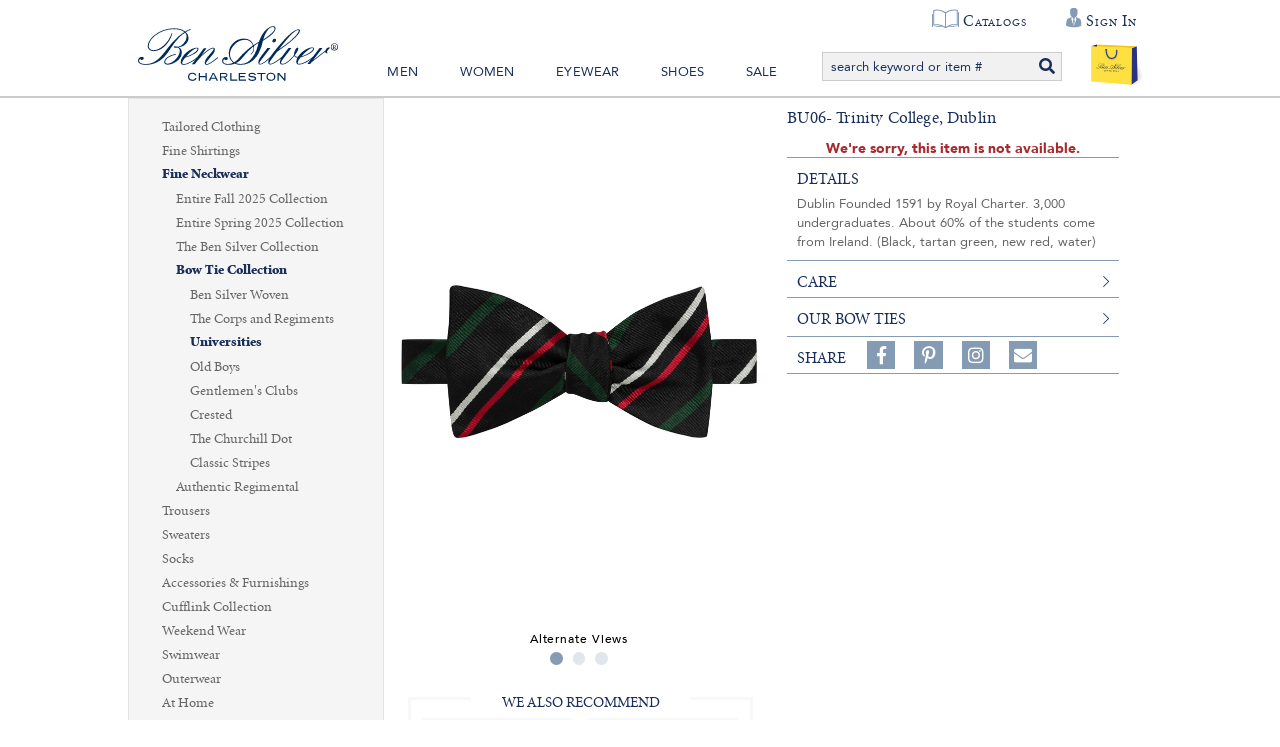

--- FILE ---
content_type: text/html; charset=utf-8
request_url: https://www.bensilver.com/BU06-Trinity-College-Dublin,11829.html?b=d*6041&s=d&p=2&c=22
body_size: 34889
content:


<!DOCTYPE html>
<html xmlns="http://www.w3.org/1999/xhtml" xmlns:og="http://ogp.me/ns#" lang="en">
<head><!-- BCF Commerce Net Store v4.1 - Server: 4 --><meta charset="utf-8" /><meta http-equiv="X-UA-Compatible" content="IE=edge" /><meta name="viewport" content="width=device-width, initial-scale=1" /><title>
	BU06- Trinity College, Dublin - The Ben Silver Collection
</title><meta property="og:title" content="BU06- Trinity College, Dublin" /><meta property="og:description" content="Dublin Founded 1591 by Royal Charter. 3,000 undergraduates. About 60% of the students come from Ireland. (Black, tartan green, new red, water)" /><meta property="og:type" content="product" /><meta property="og:url" content="https://www.bensilver.com/BU06-Trinity-College-Dublin,11829.html" /><meta property="og:site_name" content="The Ben Silver Collection" /><meta property="twitter:card" content="summary" /><meta property="twitter:title" content="BU06- Trinity College, Dublin" /><meta property="twitter:description" content="Dublin Founded 1591 by Royal Charter. 3,000 undergraduates. About 60% of the students come from Ireland. (Black, tartan green, new red, water)" /><meta property="twitter:image" content="https://cached.bensilver.com/RS/SR/product/56/BU06-Trinity-College-Dublin_bu06_R_2683eb99.jpg" /><meta property="twitter:image:alt" content="BU06- Trinity College, Dublin" /><meta name="keywords" content="Universities,University, Universities, Regimental" /><meta name="description" content="Universities. BU06- Trinity College, Dublin Dublin Founded 1591 by Royal Charter. 3,000 undergraduates. About 60% of the students come from Ireland. (Black, ..." /><meta name="robots" content="index,follow" /><link rel="apple-touch-icon" href="/apple-touch-icon.png" /><link rel="icon" href="/favicon.ico" /><link rel="stylesheet" type="text/css" href="/ClientCSS/CSS.ashx?d=Global.css!8dc34ab2779d89e!n8cD7kPKvmebcr6sGmN_yLhv6zZ9NEG1zGJHue_E8fc%3d" /><link rel="stylesheet" type="text/css" href="/ClientCSS/CSS.ashx?d=DisplayGroup.css!8dc34ab2779d89e!-rcyx3VnIacFuSghor02NqLvD7UtC81hVastUmNHxbE%3d" />
    
    <!--[if lt IE 9]>
        <script src="/JS/html5shiv.js"></script>
        <script src="/JS/respond.js"></script>
    <![endif]-->
    

<script type="text/javascript">
// <![CDATA[
(function(i,s,o,g,r,a,m){i['GoogleAnalyticsObject']=r;i[r]=i[r]||function(){
(i[r].q=i[r].q||[]).push(arguments)},i[r].l=1*new Date();a=s.createElement(o),
m=s.getElementsByTagName(o)[0];a.async=1;a.src=g;m.parentNode.insertBefore(a,m)
})(window,document,'script','//www.google-analytics.com/analytics.js','ga');
ga("create", "UA-19463253-1", {"cookieDomain":".bensilver.com","siteSpeedSampleRate":100});
ga("require", "ec");
ga("set", {"dimension1":"Desktop","dimension5":"RETAIL01","dimension6":"Display Group"});

ga("ec:addImpression", {"id":"(Display)2733","list":"Up Sells","name":"(Display) BO01- Old Etonian","position":1});
ga("ec:addImpression", {"id":"(Display)11835","list":"Up Sells","name":"(Display) BU60- University of Glasgow","position":2});
ga("ec:addImpression", {"id":"(Display)2733","list":"Up Sells","name":"(Display) BO01- Old Etonian","position":1});
ga("ec:addImpression", {"id":"(Display)11835","list":"Up Sells","name":"(Display) BU60- University of Glasgow","position":2});
ga("ec:addPromo", {"name":"Recently Viewed","position":"Page Global Message Bottom"});
ga("ec:addPromo", {"creative":"footer links","name":"Main Footer Utility Links","position":"Footer Utility Links"});
ga("ec:addPromo", {"creative":"Social Media","name":"Social Media Icons","position":"Footer Social Media"});
ga("send", "pageview", {});
ga("send", "timing", {"timingCategory":"Database","timingLabel":"Unspecified","timingValue":27,"timingVar":"Unspecified"});

// ]]>
</script>


<link rel="canonical" href="https://www.bensilver.com/BU06-Trinity-College-Dublin,11829.html" /></head>
<body>
    
    <form method="post" action="/BU06-Trinity-College-Dublin,11829.html?b=d%2A6041&amp;s=d&amp;p=2&amp;c=22" onsubmit="javascript:return WebForm_OnSubmit();" id="form1" novalidate="novalidate" class="mac">
<div class="aspNetHidden">
<input type="hidden" name="__EVENTTARGET" id="__EVENTTARGET" value="" />
<input type="hidden" name="__EVENTARGUMENT" id="__EVENTARGUMENT" value="" />
<input type="hidden" name="__VIEWSTATE" id="__VIEWSTATE" value="lLkjJ+jY1UUlseqZqsnZv6ruyiQNyo964Ox6zgA7H2HnQV0bGqtEiHKWlMiTV+3fj7jE2jNmxum0PaRrfTDCPt+KLrQKahprUFIf+ZV4SjZvYGomrCyqo9XIg8CYTiEkErhukswjGQ/592XYplxD8/sNhW/hi4CTeRwC1g3dsUbQ2/dYbxYA0/rvIg/KvjFa/2XYiuq0hRCT7x6xtfm/NNhk2Iw248taoCXjGVGDHbIPLjj4xlMeNvs+WXYMYmcX3BPuIcXExgt/hvueB9NT9+p683mUp855dZfVXLeHraXh45p2PLV9BltvOusxK07bnHUPxLL9WSOsGU+wQGruHrlj3p8IYKz5FgOEWrqtwqOEfyrcpxttYpvlYgc2JL+/r/itnfZPrC9LWhfPaseqIXxdPSyJpFtyQe4JFzzgM993TeCGAEOn47Er7zVuE55fxSkYIinGmsRrvyRXnbgv2B0OLv/qYGqDeuqi8py8W5Quo2DXfQveHdQe5CqZ4iIFlxmH1cmeJQZp31n8rv8GSPzkAydLnVuSXeTQJaendpEubl6wJIT7Wtrl2K9JXCCRKFi0tC6gLVZsTXtKnmQij7c5SYeU/Pv1nJjK2oZyozXj8lfARyA/jZ5VIXUS1zYkdFm8zcjEkfLIBIUQUDmpusVce8Ugs1y7SJaC5L88ZjEApXzYSxGoIImWmsFxoTf/iwYakYfVhBuICO8wL8mRBD2eZcuGUXL6v2k7VhAjFyghBdO82zhuK/[base64]/wY/1axUqrEHzIzSiyRNfakMr5SzyVjNonmsV9iRSbwaM4KHbau3EuaVdQb3S+uBgJ8gkidZd1H5lz242SCoh7g+Jg6pUsJijrHvvi/6JT9fzhL2r21CazKPZolgPBS5B3yiZPqVYP9DJuNGRWPHRX9YezKD9z3Au/uRZQq9Y1yRweCqL8nKeegg8nUz4NDTWKlcUvnedEoyBgpn6AH3R+qXTisZBd09xO9wRvYuIqa6r1BNEDUbtYWwSVaVaVzzj33/s0YZSILlvCald6Rns6yLxajUdUfVwZEGh1QGA69uSjV/EsrU1ToBNWY8M6lJ4o32Cev92/V+/zE0VuEIjYU5Wvm2iBUECO4QMqPYIoyQxyzSqZPLhGpmeCMiBiCmcHEikil/BJL0AmAzrHGJoj6qpE4rxRBjiTb69eC9J2xjbUzV7dUgVvlzhYPllXFitLeTz+mJwYib4tkOm/+rGBpdAcCki1+q08cNohO+X0ODSLxITsnNFlL12uVznzzKgXLTWHIp+/6Upwa7equkydkmOXt0vXBGEG3cadcB8+dQXqch362flkIpwLbBlsq6XAWLkSMblp7RjCsMggCfbfOWtK5zpxof8aewLzrzKNuJpc06z3e95Y5IZG7LcfLecoGl0OoXImdiuZBM6j/un6FgI71IHU0zWcJpKsif9T5vcOBeo/sresGvF8oUqC1KQV+c0ntnc0vas73xpGiAIch81/Y+zbU2aljCh5LA5TvNHLXrBx1iS/dUfcazr/JlD/nq3dtw7hJ2JPikFQtx76ilR/TIHwopXcNDSNH+yKOKXC1NQaYP0+PSmhh/Q6AFjo5YZE8H+gLM+HgVfVHzUkE+EJF6xMF3Trq49RNWNzrJgmXyEYpxN3sceze8tZJFZflgvB8po3Acom4+AdxVkYN3aDMdgO8tjR/tAdJ2NaDHPHn68JKKv83fZLqjMFHcFYZcSd81nDIyQ746NDVTSscGwPBrOVI6FBukI4mRune8v6Oi3+PGFokYmgaS96cED12CSGDRyZawSd2MzUrfqSB5r1NT2vTu/jeaJi/k/OocRrhHLSQIrgYWCeIyZ7BsR6o1G4ze4v1C9HPEMQOT5xEDF6RjYHMJjN2mVaiNG6jmLlzkQnmpTxm46OHoV5frlXLF3FKtgAj7qC8JMiv5C7J9A5X57c5mX/bh9GP6Wil11iaF/Ds/aGOZaTnPyncqKB6/0bkIjocww7zYFcMUV9k+5KdcVIlLbvdkY5FvgQvGm+OGcA6FA/4VG+8/98k5fM1gS3HaT2ZxWBF4xtqJ7PTYCnZfvyx8wzGuy+fXZlBUgTlaXS10P+Vp/8OWioyibipb0ZnU9otz3KPAyCiapD74OGVgdGHMWbvXbeOnHcUH62WwH8QlE0QMrUt0R7Vi2RQpOQ7M6EkTCPPD2J9vU/tgoy2v9kIwrtMyVoKBcnbNEKaDZd5hpTckk7gSUJX27AB65hiApTRIdHyqezUM5Hv4wwVKMF3zV1q+tOiOW9lJxrWi0xGMMoezNaqpsP/xycMvSo/KWzs2xgIb3TT8dJvGbhA9I+WkbQoYmLOWnFWtIbaopr6l62wM7rD4n3whOhS6XCt8inbp2h82i7hUWDb2gQBMDXQFTxRDLfUIzfApO/a+rZiDvwYLtx6eTqI7+rxwVQRabgD1I4nhHBIrzN9BFryYHg07pVLlbUivODgxKufKXuIzY1h/CVaVyWJIzjPv4UBz0ZhePuq+ACkUIx+yIyi2pKW1Ih3PYYGrXPL+E//H/MQ7OrZbmyTaiKfqV9VfOU4RGzQmq86lkv2hf6E9o6BjpolGmcg6lw6p4Spnkkbyd6K0rAFWIIOURYwbe1fkvq/IfHoqLfmL06tvpAerEIKBCP71i1ZI7lDzZyghk5rRZiNrIBO6ozAZV845VxJCUWrbxFjI4/3FEdXcXcZ+45nMT/9D91I0nceOPvE0HovHpQS3928pdCES8DySZI3hXDsYmWI7S6rBeLEd7ZzBXzke30/55PEKXqMhTS/4HxIRrPUgajKl1Pc5Q9sq2ptdgo7NsEGpdrgpTKpIMACXa0HAnrfytZznu3ZqMMytoLYnaSOImpaf6qa1vKRFc1gfcXN48it3uQ5+7QgFyuZQBolnyfFd9WkumxJI7iYlRWpzQ+VhHLOEWjSNAckkRiumGrmv1h5jxGCm1Rk8+ePfwpiw5aHuchMP0StNZo9/BGEG/gdSWzW4IuOUD3NcwN+1AVuHmZ+EvXrtiCzx8d1NpSRxFGsyKnO6EPu+BYKcP36JfCmHBT6mHWbYCgLTYsi1c3rLvvJKthnWlzcuGr/6uE7dFMh72NToLaKEqY5zh1v6beKJWY+ZU05HjDmuZKIhFGLazRTRMuGurnaqdXMnB30VbuqUM2jSa8qkNwu9Hn3SqHM5/hkZnHebMp4Zvh5Ov4D6x+bfT8cDZyOz9FUqQ/fgsHuLWKZKkRaPFzqRoyfc+7DNADCKqnp09ev8owQ+5ndYH8sfvVcBBsW4ZUYne0d5aTcAyoU/+KiIHBu+IMYXXnUG4bTSToSulNtpvNwRH2FHrJSLeM/FyV/gvMB/LjKfZRrNZj6OxVifsHPwK2TaETPYTqJ2Bci08nQdriRbT0BIKYiImrhPD4Lc1R6g6b5+H5MmC+b2niJWK3nS41b6g8BHciaX9Rc6iC0gZ6de+1zrIHxvhk/9NRbX02KhZVGfvJy5b8NIA674fAummsFhCiuBz7y2uMoo0cFIq1Wm5geWUnK1BBFlXqqJZk5kwJ0IZDutP2TVH3FT7Awesv4nbEm39RQQGYqFiEP5vnX9Wl4Rj7pQXdngLuJI145TVJuqW/rtXzaylzzIaYUPVdNwsASxDGfRiVZTyk91W4rlINTvv224LOWGYM0iAQNuMVqQegW3E7b8OkBfGrIF70Yw4w1qaLdl7fCZZdO5oY1C80eakTplfjJMr4Rp/fk4QEBn0jvbdbS6AcSgoaUJlq5PL2qr/[base64]/FSMUEsk6sRytmCN+q8fYlb4pYB1mGuN2kI6zMxPhr+8rFpl34Qa/Ji2lwDyOXyCBgbKqRQ1Dl5+Yf9h/7EEGvUsNoFnfJgkEvc5mypaPI5e7SftjveOZZwyar7wkAaD9u22ri3PXNQYv2c7Qeuyys+rvdrl0h+KengbflTWYVqqAzOnXVS1Vvr5urxIdqqC2bcp29LIkEX34vpFiQlO8n0JEsRO2y8nxlg4DS+FXgrLRSc3x0YS4pfOE+gRhY/WizBJJYImjQXTgC1L5Lc9ASNfryOl/ov/vjkxf5IuV6+SyePVw29b4FCKBE6wRmbsPHs13zsNr6NFPC7kI3J6zeMGV8fCl6u0m0stH+eeIy/fAP6Je5R2GSBtpC0qPNArQIyMRXi8q2U9vLwVYY07FduS8DekgfST4jCjWGsxaYuuL8qGx5u6ehi4qYmuHAirDN/xXW13prX/LtvpSRsuZxby7tBZTaA0nwZYNRtysUF3ANq2wJsKky+qoan4x2zDCYBczX6GalJrSHjsg6meOyOSsdlSe+7rwBDDI05MWOrKd1y4eep78up+OuY/Z1D+vPB76+LF5atwdsD7UV6U1pRxSzgU3ioTXisnaMY71dkpAdxFg8YwOkp3acF8g6EVNqBDPSgK4/qTpUjCIG3Ochpm78WaU/BiyKbFdEOSPZxWI0RbPNEx/PkAhur/ofyVOjorRLRX5/[base64]/Mwbeh601qaCd97XXIggf7gzotW7KKoiJ8lAgjmxgLnOQmnDaU6hVtVIec6YH7ZdQ3abI3ST3Nm1obmIlgrninNy7Ex5jj9qwmv1PnxevQbxQNFRc7Lbv5Tu00lHNWgMpsKOEH3a2gTugEltN8PM9h2A9/elXssR7AN0keoBkcTSXY7vAwP1JZkn66BcmKjhGk3Wt88aLaL+mlAjUxtaEcDXdOS0Co8yk6h/aDJhWg1mEccQKDj4VQ7empJuP21/2ZOvWJYWpQao8vn1g9nIvqjdx8IqVyKhs5u0ciND+Os2NJgqmW4HG4d0vzDPdEkbEZG6ZpOtFhQWYXrfAbURAT8iVYsUr6dLP45aXiOgJDLyeQ95aqgEotHVHpU+l0AZQKYTwu4U6ysI7BrQZ3R2pjIMIs41GLK4pLPuPU0hZqzNqywu/uYWLl89DWRtx0tr8yIsZ26l6Fcehn/yg7WlOSwgI2kg2AiMz50hM4g9E+ohsMNhqVkE0aOqw2q94dSanZVfylD3YGeu7td/5lmQnk0NXWjKYr74rtzZReRvP5fub1WXCSVGOnI4IV36vBKLW5QMThknnNHXB8YL8q2ZOz9SCNS35WwTXUKNp/oSrb6fPS+9su0pU+QlS7IkKa9gOnjRUArAp58zHSZZajyuyvcQ/eGLoToOP1LbotlAtQG5W/qUeNHnHIDU4j1miaZ9HFUkEpwYIfvj1fOu0AUxJFtM3F4ZeaBwfohfxdSp3yGbP/NakSVZTxb22vWDN0PTM218JAxgIGjxoNU/1fPvYTC9o5IuYf3jtGlC8Zrf/nnoMvqnfhIlPt5LBT/KJcNEUIaHEtnhKHHbU4YAPgJx9K9Uuhb5H/L5COp815W6hvHBaAl+6JQhMq1yIJ4aXBhpZzLb+zFN80sfdJJEyoOS1xsyS/HTn8qmVa61nLD6YnzLTvKxioZcEaasJIG9F2szC2/0/oWnNt2KU6XbZfSdwiOHIFOp653cN8HGuSrTtrKrrfK8X5Eml/SzW/UtFyLl8vs8ikeJZcZWZDlMW0Yx2j3dzsUaYssEMYnMZn41qiEpF+n0ip4vsAKBucxK/tlCzXkwMiDirnx63IC4E/UxtoT6/sXONEUyWY59bj5Ik8LwEqDxmqUraNbylnJcMPmqthmO/y3MsR5L5ZF6YupGyPcc3o9vO/UpKd4OW5F4RaBDTyOeuRbW74D5aeIAwquwRdLtPWRe7PuxSA59qA8PS/IO4BT2LyBnU3+sREns2wdMHpw3sexl0Spz7cClKGguEXsn/Xks0gul+t53j5WIlfAPiDR7w8NZbro/FssGu3/qR1yHbGGq1+TlSSZv68Sjoc6gHYZF+Qsh/umRKGE3Kq/Up2XtkoDUNADuP8QqIU9UDsaGtIIAIwtiNQrVOFxhC4/ANktjic4ScB/sdC5Jgdl7Z7Mi3tutDPJ5La3imerJSlpgJ2mvD8q6gyT+oO8Y4+2jupD2/zUrC5B/UsZYLyMfh+rk46JzjE7NqQsPLE8IFuKFRZk7CjnV2FYOoKb/WWme9j+LqT3hHYkQc+LGOA2BnH2ZsN3fAOkNe99BXL0f77d4mWz7OVtIP85hrULeGz8iZgU2Aw0YXBvSXBF8qHvR8Bsp+GW3lwI5b8LgfsPM56VPLbJs5nU6/saiMF5S66D4f1Ig8PBOZaIgSlScHnubVfZmgWdUWHubyWQyFFZnSAnPOPA3YiPSh71gAKzkK86G/auxKFugIrobaGXkNGInxDt1819d8Qme5UM4725SU6TrKUUBS5rXQT7jlaTfJCg3JLcxMC2Uk5uOuZfq6JLP1KyR+ZZIBsMhd8fM6hB3HDRiDgK9HolAEQ2YA0wWJiAIyrCMbfVuKFlvm/WflrI8BSNt9WJ2uWQ9GQ2wpHIPr2Wj2RuGGKC1JzlnX/wUGCaFFhlcECpfKzbYbRjF6T9n8SKMMTBd8jRTqWVjsKoAtqzIzsnXHTRj2sWpKQJYT/7OWxrYXTEqPaLCyBw2CsmuVFtfaB4mtbn6xBiYBHZbjCRLQ5XNKwcFLahTsCJ2dr6h6TWKckUwKypdyi+Hhh5jPaL/SOZoho8y9BNTavvHNU/US6bw83x0/xSJqtLVe45wPbXNgr0dk1EX7xc1JI7WzSBENU/u8xUiLq5q8vGZ2fsVkF3MkRdatELNUXmY+dORDV6F5nEHHtrkPWk/heAoVrybDKEV49iu3/F5D8SmNRfjiw5mkYk3M9RydHx0RtFr26EFGsEXxjJeWTCAIDSmjDpGPFaRcYOlzcaEiiQA7++ZRlAPhbTQ+HNySMAEDmIzIR7AP4x65UZ+NxVgCqgGl09sALc4B/N3qSeNOV4tAmKhoxMT03JMRJza3yw9BmSllx+uqm4/R2nLjNqzVZnandDtrnuhV7QQrmDHbv4ACCFhPqA0xI0xjCWHhSEIHee0LsrAEQR7ij26GsOP5VdCQ9KBOZt6lUmCqRne8Fvw+z+JvRDdd8JX+IX/[base64]/iZrB30stNizZyOkJAUerw4VAqFd6hsnaYFPesW0Qo0u6WRQAPuySMPUlIR9wIVwf11FPJNYKQ7LUslc2iCgeJNc/kfYGLzB8FKK0bT8Us1EQoHd0/PBlVD5J2kfAkx4VazQFYhGtgTvV0F6XmZSwJo2zuubNyHiZjS/[base64]/kG0xv/[base64]/p38lAKk6J8NFYj0dFOy0ErZWlr+DX1goBG3LVbB8VK5oW5PRUxKmUzYSDt08hoNnOWZa36V9h7iWiI57fLSEesXM5sU9BN8/wyeGqORZAEWmn7KOqmrMDBRh0gXhIyYwnlQ5D2L+SJ3l4BTb+9owdM4p1teWVwt+TUXev09NIycQD1jzg0GZinAQTmqjukvGKfhRHxj84J9IQCxovpSV+hpKq9uy35NElDBriMWXlbkIM3Uv4kfCZEvTIxtXT2wQRUF0l/bfAyPjFKtR4dlRR0qbiWfpwCaatplA0OykwX6LN/zdZR5OcDbcLDkGfas/B+Ht+yDkMohW2M7tiUafK3ULiEtkgLT7vJz6CmPcnFRmxc8RBZBr0z1MJtoaykuD8fIYJo5A3/kDUqa4uXS36uREfZX9pzBgf0r2aiy5xGX2m+U3KYb2uVwbDvgsFY3PZkbLhAziLXC6Z9V/6Hda0N2zh7tHVkHB6GC8Pk8x/[base64]/E608TZfA12eP+IYYNM+Z3JgbRFLDvzpkLP/6LkBa0twLVc1BX0gTbrnVrE1vyVEtKSc7Rxykkzko2xthDsWriGsI8ZtLYOE0iywZJwpEe8J8LkKMVUWhq14yx3umXx20MUz7fzQRdw4JrGx1zK7MIK+KRXNu7SfpYUgHqic/lbiXNPFrRP0CRoH2zjwiHJC4ZkwyLjKCFXXjUvGvSd7jUCz8/M1f/hh0R5U/VKTJgJ/jYwyQQxcnGF+lNx5zBOzI+TYQslUx1rfBV/ydNOkLEJ8Xz8ZTO4t4wYC2J/pfQwOIM9YLAINT/1Vpz6ywwKJIXbCWC9jWQdaILdYVhN35fxdcF6QZY1ecq3kePAfo1VzOK3o5BxYnsBVA0sldwtkEO4aqAzc6EaALHnM/[base64]/8gG/c73gPAm9mDLkTV/49CYtK9H3u18pK7VBKY+9vDPWvXaztmt8gOpInB8cMO7zUTxBsotgxKZq9ekFE8hZ4qFjiEt5qdBT19K5QsE8OMwyF6zhPrnCC3pJ32z/XPjZ57fTD05FX7JoMElf+cEU/5V5uaxAUjl/A4bdcIm7Qu2f3UY3AnS75X1svpmvpepKHxq7zTpB33vm51U97l+sFXF5ax6BT/YcW8nmzbGKQZhc5C3Y2bwAwRMX+yWILqiKU/rQg5go9UgBYLRwbSXUN3M/RLCR5Ljc35WaYtmtlG+43JFIcCC/VLYF4L4byDQ13xOaOiFTnelF24GJj4IdTyVLtAWMAo/Ycz6omoY0YZcDEoLNqVrCCHpvmUlJGl5KT7SiEyk91kOyRvemhq17IpPTsW1PbEj+WCyPS0T6uaX6VLMi6P7MIbu4D77myOuDN0XAtPypazMi+DHqjQhw9wB0Rx+w/9aoK2GwpVXuoBVS8uob63oHqHCg/l42y2sEhPsSdpcfZqmYpmkKwlnEHgSjjRRuZqt7PUSj+4asJLfUgtsHq+NDnuJF9oLqyEcGeuJqfEmvkIn1liKmdQnohc4c/WgITs1sXzsDp8BJsZ8yPdmReQvLHSlUdu6Kk17KOSHg5UH3djOlvmT05ESt8d0ar7JIhi0lCuz9ARrQUs2jtEbxEc96YI2oY/TTzspMvT7H88Avo/1cxEaOiH1Qf2OCUaY3pSo9ygbzg9TsKsQwWsmpL8wn/yfRqvkTFVyws2qonknxYX6yA7G30vfOU+BtFzWaf6yiIztlQLGGDH4kWHKA38OLCnyGi3dQlTbNJ2SvatzfcboATs1o/0uro4R6iQK3PXypi7LNvvxsjWM/rrPxGNu2qk0HXgCUvgk6X1FVIqZ0TRsenGI8dFhL8ozpoCkj9Jg0Ly3AFT2RdGRGGVYhvFgE4fbyKW8D48fF2Yn8phnIS4ygaGChjC2hZ/dIcpoo4huXG/7NNL1XSeXWNY4h85TIaCJAuUAD+7ShydxYgSGaU7AnZ3A7lWPH1YOvZl6Kv1WKcmmHlln7xOCVTvbDvp80x0H/QLPDuSR4yV4tPJLFcwi2szB4OLHhc5HVrTlBNyI+T41uGzRnVrmco3+QqXToEjCBMxIAlKNCVBUlS5nodMxSfyJIogyg7l/neVSC/+3XCDC2MSgpBfa6o//ykD5pYgsvN3SOgE/GQ96BmIEpxBuZK2TboPWLmLbU5yBle3XXHR2YfjWCj3PKs8SwzD2W8sGHpBKWiacJQgq70S22yDIe7wGPAYD5C1mCfzbhazDcrNDyGUCviXUkLUQr5ZPIrvcBRE+v46bJSS8+J2wb1Sblobn04wx1drU86TOQUr3/reFRUelcyfCgTzrcBmu/IUX2EhjAnj2FQH9ZwH+NAegfLDitPGiJ5rC8awj+m5dG16S/ueh9rWRNi0k+5S/9/7H+sl4DMMnc+OMC99wpsQaiJ0OLxJ/rK34SpuhiSqpgmn/upoVvf2PiCNRb/sPhJE4H2a6FoaARdEwfqWL/ZiPHOPL3aBYrh+3WlpYS9WcQzzdv1quXaFLLRHoY+HiS0YVOrJwFOeuttiLDdSx+WW19A5titTcvnHmTwNU5ZXeiPbQ6h9vvqM4b+z/82pFbtSc2xReiKO/[base64]/ZAJHSu2Juv9rWCJAs7ToEcipN1rlPcu3PYHuIBdJgK18OBkm8hA2JfQSL+w14Y1iMzxMfMZ6ePguBhTK1r3QcFSrz/VaqhxZzrSMMzZkerqKQ9FKaJwC4stx9rKgTVfyIJfyDsv2J8CeiwRNZU6ZZNPSH8Lny3bwGE4UQprRv7eFn7+2F5JJr1ufA9yTakWZUg4yl64M9Q/T93AcXSQo+U95AsNIwopgJ5Il87aMhY5Y33cXz2VGY4VX7yZNMYi8W5LxI/OXaqQRduzzb3QNgHJh0gpzl55D6GYOR+F3vVjzmZtqN+JRIQDjS9hGFl+4sm+Iw1KdiJ6Ms05dYmXwqwDoNAHhbLYHjdX/RJBHqH/3SNkQ6vBiBay6PEgbXXpJDPB8dLg/GT2oXRdfNdYfz7bfRQjAnor0J16YIYDc0HLl07A=" />
</div>

<script type="text/javascript">
//<![CDATA[
var theForm = document.forms['form1'];
if (!theForm) {
    theForm = document.form1;
}
function __doPostBack(eventTarget, eventArgument) {
    if (!theForm.onsubmit || (theForm.onsubmit() != false)) {
        theForm.__EVENTTARGET.value = eventTarget;
        theForm.__EVENTARGUMENT.value = eventArgument;
        theForm.submit();
    }
}
//]]>
</script>



<script type="text/javascript">
//<![CDATA[
if (!Global) var Global = {}; Global.variables = {"debugMode":false,"enableSslOnly":true,"production":true,"siteName":"www.bensilver.com","siteNameSsl":"www.bensilver.com","siteNameStatic":"www.bensilver.com","siteNameStaticSsl":"www.bensilver.com"};//]]>
</script>

<script src="/ScriptResource.axd?d=[base64]" type="text/javascript"></script>
<script src="JS/JS.ashx?d=DisplayGroup.js%2cListRefinementFilter.js!8d8b7cf0d6362ce%2c8d830010a751a0e!xk7mU6esxAPuV838TyoeVS-rytK545f29R5obGq0UU0%3d" type="text/javascript"></script>
<script type="text/javascript">
//<![CDATA[
function WebForm_OnSubmit() {
;
return true;
}
//]]>
</script>

<div class="aspNetHidden">

	<input type="hidden" name="__VIEWSTATEGENERATOR" id="__VIEWSTATEGENERATOR" value="9F43F5EE" />
	<input type="hidden" name="__EVENTVALIDATION" id="__EVENTVALIDATION" value="XwGHCkB7r/LLYULQWPwdcFVzFvTfOyDaaRzGHEgUQRJvEE+VURwURq86Pfyt1ckuJWudDgA4wPMbe/TxAUMFe3otUEvglmIxw424zcZgdRCzIL5yrw3B7VO/fKyohtp0f9LF+xYVIOmZad8hFgVNBqFteEJne6AKoTk1LypOqb8=" />
</div>
        <script type="text/javascript">
//<![CDATA[
Sys.WebForms.PageRequestManager._initialize('ctl00$ctl00$masterScriptManager', 'form1', ['tctl00$ctl00$ucHeader$upHeaderButtons','ucHeader_upHeaderButtons','tctl00$ctl00$ucGlobalMessage$upPageMessage','ucGlobalMessage_upPageMessage','tctl00$ctl00$ucGlobalMessage$upValidationSummary','ucGlobalMessage_upValidationSummary','tctl00$ctl00$cph$cph$upPrimary','cph_cph_upPrimary','tctl00$ctl00$cph$cph$upDialogs','cph_cph_upDialogs','tctl00$ctl00$upUa','upUa','tctl00$ctl00$cph$ucDcBoxCampaignGlobalMessageBottom$ucDC$up','cph_ucDcBoxCampaignGlobalMessageBottom_ucDC_up'], ['ctl00$ctl00$cph$ucDcBoxCampaignGlobalMessageBottom$ucDC$cmdDcBoxCampaign','cph_ucDcBoxCampaignGlobalMessageBottom_ucDC_cmdDcBoxCampaign'], [], 33, 'ctl00$ctl00');
//]]>
</script>

        
        <div id="pnlMain" class="ch ch99">
	
            <div class="page-dcbox-globalmessage-div">
                
        <div id="ucDcBoxCampaignGlobalMessage_ucDC_pnlDcCampaignNormal" class="dcbox dc dcbox_227" style="display:none;">
		
	</div>
    

                    
            </div>            
            
            <div id="pnlWS">
		
            
                



<div class="header-wrapper-div">

    

    <header>
        
     
        
        
        <div class="top-quicklinks-div">
            <ul class="top-quicklinks-ul">
                <li class="top-quicklinks-li top-chat-li">
                    
         
                </li>
                <li class="top-quicklinks-li top-catalog-li">
                    <a href="https://www.bensilver.com/onlinecatalogs.dlp">Catalogs</a>
                </li>     
                
                
                        
                        <li class="top-quicklinks-li top-account-li header-accountbutton-li header-accountbutton-li-signedout dropdown">
                            <a href="https://www.bensilver.com/SSL/Login.aspx" class="dropdown-toggle" data-toggle="dropdown" data-hover="dropdown">
                                <span class="header-accountname-span">Sign In</span>
                            </a>
                            <ul class="dropdown-menu dropdown-menu-right" role="menu">
                                <li><a role="menuitem" href="https://www.bensilver.com/SSL/Login.aspx">Sign In or Register</a></li>
                                <li><a role="menuitem" href="https://www.bensilver.com/SSL/Account/ShopperAccount.aspx">Your Account</a></li>
                            </ul>
                        </li>
                                                                
            </ul>
        </div>
        <div class="header-buttonbar-div">
            

            


            <div id="ucHeader_upHeaderButtons">
			
                   <div class="header-dcbox-center-sm-div"> 
                        
        <div id="ucHeader_ucDcBoxCampaignGlobalHeaderCenterSM_pnlDcCampaignNormal" class="dcbox dc dcbox_135" style="display:none;">
				
			</div>
    

                   </div>

                    <!--this is where the SM+ search div was originally located-->
                    <!-- XS header buttons with centered logo -->
                    <div class="header-buttons-div">                     
                        <ul class="header-buttonslist-ul header-buttonslistxsonly-ul">
                            
                                <li class="header-menubutton-li" onclick="Global.MainNavBar.toggleMenu(this)">
                                    <a href="#" data-toggle="collapse" data-target=".header-menubar-div">
                                            
                                          
                                        <div class="menu-transform-div" onclick="Global.MainNavBar.myFunction(this)">
                                            <div class="menu-bar1"></div>
                                            <div class="menu-bar2"></div>
                                            <div class="menu-bar3"></div>
                                            <div class="menu-bar4"></div>
                                        </div>                           
                                    </a>
                                </li>
                              
                            
                           
                                    
                                    <li class="header-accountbutton-li header-accountbutton-li-signedout dropdown">
                                        <a href="https://www.bensilver.com/SSL/Login.aspx" class="dropdown-toggle" data-toggle="dropdown" data-hover="dropdown">
                                            <i class="fas fa-user-tie"></i><span class="header-accountname-span">Sign In</span>
                                        </a>
                                        <ul class="dropdown-menu dropdown-menu-right" role="menu">
                                            <li><a role="menuitem" href="https://www.bensilver.com/SSL/Login.aspx">Sign In or Register</a></li>
                                            <li><a role="menuitem" href="https://www.bensilver.com/SSL/Account/ShopperAccount.aspx">Your Account</a></li>
                                        </ul>
                                    </li>
                                   
                                            
                        </ul>

                        <div class="header-logobuttonxs-div">
                            <span class="header-logobutton-li">
                                <a href="/" class="header-logoshort-a">
                                    <img src="/ClientAssets/Images/Logo_Ben_Silver_Corp.svg" alt="Ben Silver Collection | Charleston" class="header-logoshort-img" />                                
                                </a>                               
                            </span>
                        </div> 
                        
                        
                        <nav class="navbar-list">
                            <ul>
                                <li><a href="https://www.bensilver.com/Ben-Silver-Clothing-For-Men.html" class="navbar-nab-link">Men</a></li>
                                <li><a href="https://www.bensilver.com/Ben-Silver-Clothing-For-Women.html" class="navbar-nab-link">Women</a></li>
                                <li><a href="https://www.bensilver.com/Ben-Silver-Classic-Eyewear.html" class="navbar-nab-link">Eyewear</a></li>
                                <li><a href="https://www.bensilver.com/Ben-Silver-Shoe-Collection.html" class="navbar-nab-link">Shoes</a></li>
                                <li><a href="https://www.bensilver.com/Ben-Silver-Warehouse-Sale.html" class="navbar-nab-link">Sale</a></li>
                            </ul>
                        </nav>
                        
                        <ul class="header-buttonslist-ul">
                            <li class="header-searchbutton-li ">
                                <a href="#" data-toggle="collapse" data-target=".header-searchbar-div">
                                    <span class="glyphicon glyphicon-search"></span>
                                    
                                        
                                </a>
                            </li> 

                            
                                    <li class="header-cartbutton-li header-cartbutton-li-empty">
                                        
                                        <a href="https://www.bensilver.com/SSL/ShoppingCart.aspx" data-toggle="tooltip" data-container="body" data-placement="bottom" title="No items in Shopping Cart">
                                            <span class="nonglyphicon-shopping-cart"><img src="/ClientAssets/Images/Shopping_Bag_Ben_Silver_Corp.svg"/></span><span class="header-cartcount-span">0</span>
                                        </a>
                                    </li>
                                
                        </ul>
                        
                        <div class="header-searchbar-div header-searchbar-on visible-md visible-lg collapse ">
                            <div class="search-div input-group">
                                <input type="search" class="search-input form-control typeahead" placeholder="search keyword or item #" maxlength="500" data-blankmessage="Please provide a search term." />
                                <span class="input-group-btn">
                                    <button class="search-button btn btn-primary"><i class="fa fa-search"></i></button>
                                </span>
                            </div>
                        </div>        

                    </div>
                
		</div>
        </div>
        
        
        <div class="header-searchbar-div hidden-md hidden-lg collapse">
            <div class="search-div input-group">
                <input type="search" class="search-input form-control typeahead" placeholder="search keyword or item #" maxlength="500" data-blankmessage="Please provide a search term." />
                <span class="input-group-btn">
                    <button class="search-button btn btn-primary"><i class="fa fa-search"></i></button>
                </span>
            </div>
        </div>     

        
       <div id="ucHeader_pnlSecondaryNav" class="header-secondarynav-div">
			
            
        <div id="ucHeader_DcBoxCampaignGlobalHeaderSubSecondayNav_pnlDcCampaignNormal" class="dcbox dc dcbox_193" style="display:none;">
				
			</div>
    

        
		</div>
    </header>
    
    
    
   <div class="header-menubar-div collapse hidden-md hidden-lg">
       <!--  MD+ ONLY - Logo -->
           <div class="header-logo-div">
                <a href="/" class="header-logo-a">
                    <img src="/ClientAssets/Images/Logo_Ben_Silver_Corp.svg" alt="Ben Silver" class="header-logo-img" />
                </a>
            </div>
        
        <!--  XS and SM - Nav Menu Bar-->
        <nav class="navbar navbar-default" role="navigation">
            <div class="container-fluid">
                <div id="ucHeader_ucMenuRootBootstrap_pnlControl" class="mrb-control-div">
			
    
            <ul class="nav navbar-nav">
              
        <li class="dropdown"><a href="https://www.bensilver.com/Ben-Silver-Clothing-For-Men.html" class="dropdown-toggle" data-toggle="dropdown" data-hover="dropdown">Men</a><ul class="dropdown-menu" role="menu"><li class="submenu-viewall"><a href="https://www.bensilver.com/Ben-Silver-Clothing-For-Men.html">View Men</a></li><li class="dropdown-submenu"><a href="https://www.bensilver.com/Tailored-Clothing.html" class="dropdown-toggle" data-toggle="dropdown" data-hover="dropdown">Tailored Clothing</a><ul class="dropdown-menu" role="menu"><li class="submenu-viewall"><a href="https://www.bensilver.com/Tailored-Clothing.html">View Tailored Clothing</a></li><li><a href="https://www.bensilver.com/Sport-Coats.html">Sport Coats</a></li><li><a href="https://www.bensilver.com/Blazers.html">Blazers</a></li><li><a href="https://www.bensilver.com/Suits.html">Suits</a></li><li><a href="https://www.bensilver.com/Waistcoats.html">Waistcoats</a></li></ul></li><li class="dropdown-submenu"><a href="https://www.bensilver.com/Fine-Shirtings.html" class="dropdown-toggle" data-toggle="dropdown" data-hover="dropdown">Fine Shirtings</a><ul class="dropdown-menu" role="menu"><li class="submenu-viewall"><a href="https://www.bensilver.com/Fine-Shirtings.html">View Fine Shirtings</a></li><li><a href="https://www.bensilver.com/Ben-Silver-Basics.html">Ben Silver Basics</a></li><li><a href="https://www.bensilver.com/Button-Down-Collar.html">Button Down Collar</a></li><li><a href="https://www.bensilver.com/Spread-Collar-Shirts.html">Spread Collar</a></li><li><a href="https://www.bensilver.com/Kelly-Collar-Shirts.html">Kelly Collar</a></li><li><a href="https://www.bensilver.com/Cutaway-Collar-Shirts.html">Cutaway Collar</a></li><li><a href="https://www.bensilver.com/Trim-Fit.html">Trim Fit</a></li><li><a href="https://www.bensilver.com/Formal-Shirts.html">Formal Shirts</a></li><li><a href="https://www.bensilver.com/Sport-Shirts.html">Sport Shirts</a></li><li><a href="https://www.bensilver.com/Charleston-Shirts.html">Charleston Shirts</a></li></ul></li><li class="dropdown-submenu"><a href="https://www.bensilver.com/Fine-Neckwear.html" class="dropdown-toggle" data-toggle="dropdown" data-hover="dropdown">Fine Neckwear</a><ul class="dropdown-menu" role="menu"><li class="submenu-viewall"><a href="https://www.bensilver.com/Fine-Neckwear.html">View Fine Neckwear</a></li><li><a href="https://www.bensilver.com/Entire-Fall-2025-Collection.html">Entire Fall 2025 Collection</a></li><li><a href="https://www.bensilver.com/Entire-Spring-2025-Collection.html">Entire Spring 2025 Collection</a></li><li><a href="https://www.bensilver.com/The-Ben-Silver-Collection.html">The Ben Silver Collection</a></li><li><a href="https://www.bensilver.com/Bow-Tie-Collection.html">Bow Tie Collection</a></li><li><a href="https://www.bensilver.com/Authentic-Regimental.html">Authentic Regimental</a></li></ul></li><li><a href="https://www.bensilver.com/Trousers.html">Trousers</a></li><li><a href="https://www.bensilver.com/Sweaters.html">Sweaters</a></li><li class="dropdown-submenu"><a href="https://www.bensilver.com/Socks.html" class="dropdown-toggle" data-toggle="dropdown" data-hover="dropdown">Socks</a><ul class="dropdown-menu" role="menu"><li class="submenu-viewall"><a href="https://www.bensilver.com/Socks.html">View Socks</a></li><li><a href="https://www.bensilver.com/-Bio-Luxury-Socks.html">&quot;Bio Luxury&quot; Dress Socks</a></li><li><a href="https://www.bensilver.com/Cotton-Dress-Socks.html">Cotton Dress Socks</a></li><li><a href="https://www.bensilver.com/Wool-Dress-Socks.html">Wool Dress Socks</a></li><li><a href="https://www.bensilver.com/Argyles.html">Argyle Socks</a></li><li><a href="https://www.bensilver.com/Sport-Socks.html">Sport Socks</a></li><li><a href="https://www.bensilver.com/Travel-Socks.html">Travel Socks</a></li></ul></li><li class="dropdown-submenu"><a href="https://www.bensilver.com/Accessories-and-Furnishings.html" class="dropdown-toggle" data-toggle="dropdown" data-hover="dropdown">Accessories &amp; Furnishings</a><ul class="dropdown-menu" role="menu"><li class="submenu-viewall"><a href="https://www.bensilver.com/Accessories-and-Furnishings.html">View Accessories &amp; Furnishings</a></li><li><a href="https://www.bensilver.com/Belts-and-Braces.html">Belts &amp; Braces</a></li><li><a href="https://www.bensilver.com/Pocket-Squares.html">Pocket Squares</a></li><li><a href="https://www.bensilver.com/Fine-Leather-Goods.html">Fine Leather Goods</a></li><li><a href="https://www.bensilver.com/Wristwatches.html">Wristwatches</a></li><li><a href="https://www.bensilver.com/Sterling-Silver-Accessories.html">Sterling Silver Accessories</a></li></ul></li><li class="dropdown-submenu"><a href="https://www.bensilver.com/Cufflink-Collection.html" class="dropdown-toggle" data-toggle="dropdown" data-hover="dropdown">Cufflink Collection</a><ul class="dropdown-menu" role="menu"><li class="submenu-viewall"><a href="https://www.bensilver.com/Cufflink-Collection.html">View Cufflink Collection</a></li><li><a href="https://www.bensilver.com/Ben-Silver-Collection-Cufflinks.html">Ben Silver Collection Cufflinks</a></li></ul></li><li class="dropdown-submenu"><a href="https://www.bensilver.com/Weekend-Wear.html" class="dropdown-toggle" data-toggle="dropdown" data-hover="dropdown">Weekend Wear</a><ul class="dropdown-menu" role="menu"><li class="submenu-viewall"><a href="https://www.bensilver.com/Weekend-Wear.html">View Weekend Wear</a></li><li><a href="https://www.bensilver.com/Weekend-Jackets.html">Weekend Jackets</a></li><li><a href="https://www.bensilver.com/Weekend-Sport-Shirts.html">Sport Shirts</a></li><li><a href="https://www.bensilver.com/Ben-Silver-Polo.html">Ben Silver Polos</a></li><li><a href="https://www.bensilver.com/Pants.html">Pants</a></li><li><a href="https://www.bensilver.com/Shorts.html">Shorts</a></li><li><a href="https://www.bensilver.com/The-Charleston-Sweatshirt.html">The Charleston Sweatshirt</a></li></ul></li><li><a href="https://www.bensilver.com/Summer-Swimwear.html">Swimwear</a></li><li class="dropdown-submenu"><a href="https://www.bensilver.com/Outerwear.html" class="dropdown-toggle" data-toggle="dropdown" data-hover="dropdown">Outerwear</a><ul class="dropdown-menu" role="menu"><li class="submenu-viewall"><a href="https://www.bensilver.com/Outerwear.html">View Outerwear</a></li><li><a href="https://www.bensilver.com/Weekend-Coats-and-Jackets.html">Weekend Coats &amp; Jackets</a></li><li><a href="https://www.bensilver.com/Hats.html">Hats</a></li><li><a href="https://www.bensilver.com/Raincoats-and-Accessories.html">Raincoats &amp; Accessories</a></li><li><a href="https://www.bensilver.com/Overcoats.html">Overcoats</a></li><li><a href="https://www.bensilver.com/Gloves.html">Gloves</a></li><li><a href="https://www.bensilver.com/Scarves.html">Scarves</a></li></ul></li><li class="dropdown-submenu"><a href="https://www.bensilver.com/At-Home.html" class="dropdown-toggle" data-toggle="dropdown" data-hover="dropdown">At Home</a><ul class="dropdown-menu" role="menu"><li class="submenu-viewall"><a href="https://www.bensilver.com/At-Home.html">View At Home</a></li><li><a href="https://www.bensilver.com/Pajamas-and-Robes.html">PJs and Robes</a></li><li><a href="https://www.bensilver.com/Slippers.html">Slippers</a></li><li><a href="https://www.bensilver.com/Undergarments.html">Undergarments</a></li></ul></li><li class="dropdown-submenu"><a href="https://www.bensilver.com/Toiletries.html" class="dropdown-toggle" data-toggle="dropdown" data-hover="dropdown">Geo. F. Trumper Toiletries</a><ul class="dropdown-menu" role="menu"><li class="submenu-viewall"><a href="https://www.bensilver.com/Toiletries.html">View Geo. F. Trumper Toiletries</a></li><li><a href="https://www.bensilver.com/Shaving.html">Shaving</a></li><li><a href="https://www.bensilver.com/Colognes.html">Colognes</a></li><li><a href="https://www.bensilver.com/Body-and-Face-Care.html">Body &amp; Face Care</a></li><li><a href="https://www.bensilver.com/Gifts.html">Gifts</a></li><li><a href="https://www.bensilver.com/Travel.html">Travel</a></li><li><a href="https://www.bensilver.com/Shop-by-Fragrance.html">Shop by Fragrance</a></li></ul></li><li class="dropdown-submenu"><a href="https://www.bensilver.com/Formal-Wear.html" class="dropdown-toggle" data-toggle="dropdown" data-hover="dropdown">Formal Wear</a><ul class="dropdown-menu" role="menu"><li class="submenu-viewall"><a href="https://www.bensilver.com/Formal-Wear.html">View Formal Wear</a></li><li><a href="https://www.bensilver.com/Formal-Apparel.html">Formal Apparel</a></li><li><a href="https://www.bensilver.com/Cummerbund-and-Bow-Tie-Sets.html">Cummerbund &amp; Bow Tie Sets</a></li><li><a href="https://www.bensilver.com/Formal-Shoes-and-Socks.html">Shoes &amp; Socks</a></li><li><a href="https://www.bensilver.com/Formal-Cufflinks-and-Studs.html">Cufflinks &amp; Studs</a></li><li><a href="https://www.bensilver.com/Formal-Accessories.html">Accessories</a></li></ul></li><li><a href="https://www.bensilver.com/Ben-Silver-Leather-Goods.html">Leather Goods</a></li><li><a href="https://www.bensilver.com/Classic-Watches.html">Watches</a></li></ul></li>      
        <li class="dropdown"><a href="https://www.bensilver.com/Ben-Silver-Clothing-For-Women.html" class="dropdown-toggle" data-toggle="dropdown" data-hover="dropdown">Women</a><ul class="dropdown-menu" role="menu"><li class="submenu-viewall"><a href="https://www.bensilver.com/Ben-Silver-Clothing-For-Women.html">View Women</a></li><li class="dropdown-submenu"><a href="https://www.bensilver.com/Fall-2025-Collection.html" class="dropdown-toggle" data-toggle="dropdown" data-hover="dropdown">Fall 2025 Collection</a><ul class="dropdown-menu" role="menu"><li class="submenu-viewall"><a href="https://www.bensilver.com/Fall-2025-Collection.html">View Fall 2025 Collection</a></li><li><a href="https://www.bensilver.com/Ladies-Clothing-Fall.html">Ladies Clothing</a></li><li><a href="https://www.bensilver.com/Ladies-Jewelry-and-Accessories-Fall.html">Ladies Jewelry and Accessories</a></li><li><a href="https://www.bensilver.com/Ladies-Shoes-Fall.html">Ladies Shoes</a></li></ul></li><li class="dropdown-submenu"><a href="https://www.bensilver.com/Spring-2025-Collection.html" class="dropdown-toggle" data-toggle="dropdown" data-hover="dropdown">Spring 2025 Collection</a><ul class="dropdown-menu" role="menu"><li class="submenu-viewall"><a href="https://www.bensilver.com/Spring-2025-Collection.html">View Spring 2025 Collection</a></li><li><a href="https://www.bensilver.com/Ladies-Clothing-Spring.html">Ladies Clothing</a></li><li><a href="https://www.bensilver.com/Ladies-Jewelry-and-Accessories-Spring.html">Ladies Jewelry and Accessories</a></li><li><a href="https://www.bensilver.com/Ladies-Shoes-Spring.html">Ladies Shoes</a></li></ul></li><li><a href="https://www.bensilver.com/Womens-Dresses.html">Dresses</a></li><li><a href="https://www.bensilver.com/Womens-Shirts.html">Shirts</a></li><li><a href="https://www.bensilver.com/Suits-and-Jackets.html">Suits &amp; Jackets</a></li><li><a href="https://www.bensilver.com/Womens-Pants-and-Skirts.html">Pants &amp; Skirts</a></li><li><a href="https://www.bensilver.com/Womens-Sweaters.html">Sweaters</a></li><li class="dropdown-submenu"><a href="https://www.bensilver.com/Womens-Outerwear.html" class="dropdown-toggle" data-toggle="dropdown" data-hover="dropdown">Outerwear &amp; Accessories</a><ul class="dropdown-menu" role="menu"><li class="submenu-viewall"><a href="https://www.bensilver.com/Womens-Outerwear.html">View Outerwear &amp; Accessories</a></li><li><a href="https://www.bensilver.com/Coats-and-Wraps.html">Coats</a></li><li><a href="https://www.bensilver.com/Ladies-Hats.html">Ladies Hats</a></li><li><a href="https://www.bensilver.com/Wraps-Scarves-and-Gloves.html">Wraps, Scarves, &amp; Gloves</a></li><li><a href="https://www.bensilver.com/Ladies-Handbags.html">Handbags</a></li><li><a href="https://www.bensilver.com/Umbrellas.html">Umbrellas</a></li></ul></li><li class="dropdown-submenu"><a href="https://www.bensilver.com/Jewelry-and-Accessories.html" class="dropdown-toggle" data-toggle="dropdown" data-hover="dropdown">Jewelry</a><ul class="dropdown-menu" role="menu"><li class="submenu-viewall"><a href="https://www.bensilver.com/Jewelry-and-Accessories.html">View Jewelry</a></li><li><a href="https://www.bensilver.com/New-Designs.html">New Designs</a></li><li><a href="https://www.bensilver.com/Patricia-von-Musulin.html">Patricia von Musulin</a></li></ul></li><li><a href="https://www.bensilver.com/Womens-At-Home-Wear.html">At Home</a></li><li><a href="https://www.bensilver.com/Womens-Shoes.html">Shoes</a></li><li><a href="https://www.bensilver.com/Ben-Silver-Memento.html">Ben Silver Mementos</a></li></ul></li>      
        <li class="dropdown"><a href="https://www.bensilver.com/Ben-Silver-Classic-Eyewear.html" class="dropdown-toggle" data-toggle="dropdown" data-hover="dropdown">Eyewear</a><ul class="dropdown-menu" role="menu"><li class="submenu-viewall"><a href="https://www.bensilver.com/Ben-Silver-Classic-Eyewear.html">View Eyewear</a></li><li><a href="https://www.bensilver.com/View-All-Eyewear.html">View All Eyewear</a></li><li><a href="https://www.bensilver.com/The-Pantheon-Shape.html">The Pantheon Shape</a></li><li><a href="https://www.bensilver.com/The-P3-Shape.html">The P3 Shape</a></li><li><a href="https://www.bensilver.com/Vintage-Metal-Frames.html">Vintage Metal Frames</a></li><li><a href="https://www.bensilver.com/Round-Frames.html">Round Frames</a></li><li><a href="https://www.bensilver.com/Oval-Frames.html">Oval Frames</a></li><li><a href="https://www.bensilver.com/Rectangular-Frames.html">Rectangular Frames</a></li><li><a href="https://www.bensilver.com/Square-Frames.html">Square Frames</a></li><li><a href="https://www.bensilver.com/Bold-Frames.html">Bold Frames</a></li><li><a href="https://www.bensilver.com/Wissing-Frames.html">Wissing Frames</a></li><li><a href="https://www.bensilver.com/Readers.html">Readers</a></li><li><a href="https://www.bensilver.com/Sunglasses.html">Sunglasses</a></li><li><a href="https://www.bensilver.com/Eyewear-Accessories.html">Accessories</a></li></ul></li>      
        <li class="dropdown"><a href="https://www.bensilver.com/Ben-Silver-Shoe-Collection.html" class="dropdown-toggle" data-toggle="dropdown" data-hover="dropdown">Shoes</a><ul class="dropdown-menu" role="menu"><li class="submenu-viewall"><a href="https://www.bensilver.com/Ben-Silver-Shoe-Collection.html">View Shoes</a></li><li class="dropdown-submenu"><a href="https://www.bensilver.com/Shop-by-Brand.html" class="dropdown-toggle" data-toggle="dropdown" data-hover="dropdown">Our Brands</a><ul class="dropdown-menu" role="menu"><li class="submenu-viewall"><a href="https://www.bensilver.com/Shop-by-Brand.html">View Our Brands</a></li><li><a href="https://www.bensilver.com/Crockett-and-Jones-Shoes.html">Crockett and Jones Shoes</a></li><li><a href="https://www.bensilver.com/Zelli-Shoes.html">Zelli Shoes</a></li><li><a href="https://www.bensilver.com/Ludwig-Reiter.html">Ludwig Reiter</a></li><li><a href="https://www.bensilver.com/Draper-Slippers.html">Draper Slippers</a></li></ul></li><li class="dropdown-submenu"><a href="https://www.bensilver.com/Shoe-Styles.html" class="dropdown-toggle" data-toggle="dropdown" data-hover="dropdown">Shoe Styles</a><ul class="dropdown-menu" role="menu"><li class="submenu-viewall"><a href="https://www.bensilver.com/Shoe-Styles.html">View Shoe Styles</a></li><li><a href="https://www.bensilver.com/Oxford-Shoes.html">Oxford Shoes</a></li><li><a href="https://www.bensilver.com/Cap-Toe-Shoes.html">Cap Toe Shoes</a></li><li><a href="https://www.bensilver.com/Brogues-and-Semi-Brogues.html">Brogue &amp; Semi-Brogue Shoes</a></li><li><a href="https://www.bensilver.com/Wingtip-Shoes.html">Wingtip Shoes</a></li><li><a href="https://www.bensilver.com/Saddle-Shoes.html">Saddle Shoes</a></li><li><a href="https://www.bensilver.com/Blucher-Derby-Shoes.html">Blucher (Derby) Shoes</a></li><li><a href="https://www.bensilver.com/Loafers-and-Slip-Ons.html">Loafers and Slip Ons</a></li><li><a href="https://www.bensilver.com/Monk-Straps.html">Monk Straps</a></li><li><a href="https://www.bensilver.com/Boots.html">Boots</a></li><li><a href="https://www.bensilver.com/Casual-and-Performance-Shoes.html">Casual and Performance Shoes</a></li><li><a href="https://www.bensilver.com/The-Finest-Slippers.html">Slippers</a></li></ul></li><li class="dropdown-submenu"><a href="https://www.bensilver.com/Shoe-Materials.html" class="dropdown-toggle" data-toggle="dropdown" data-hover="dropdown">Shoe Materials</a><ul class="dropdown-menu" role="menu"><li class="submenu-viewall"><a href="https://www.bensilver.com/Shoe-Materials.html">View Shoe Materials</a></li><li><a href="https://www.bensilver.com/Calfskin-Leather.html">Calfskin Leather</a></li><li><a href="https://www.bensilver.com/Cordovan-Leather.html">Cordovan Leather</a></li><li><a href="https://www.bensilver.com/Exotic-Leathers.html">Exotic Leathers</a></li><li><a href="https://www.bensilver.com/Patent-Leather.html">Patent Leather</a></li><li><a href="https://www.bensilver.com/Suede-and-Nubuck.html">Suede and Nubuck</a></li></ul></li><li class="dropdown-submenu"><a href="https://www.bensilver.com/Shoe-Colors.html" class="dropdown-toggle" data-toggle="dropdown" data-hover="dropdown">Shoe Colors</a><ul class="dropdown-menu" role="menu"><li class="submenu-viewall"><a href="https://www.bensilver.com/Shoe-Colors.html">View Shoe Colors</a></li><li><a href="https://www.bensilver.com/Black-Shoes.html">Black Shoes</a></li><li><a href="https://www.bensilver.com/Brown-Shoes.html">Brown Shoes</a></li><li><a href="https://www.bensilver.com/Burgundy-Shoes.html">Burgundy Shoes</a></li><li><a href="https://www.bensilver.com/Tan-Shoes.html">Tan Shoes</a></li><li><a href="https://www.bensilver.com/White-Shoes.html">White Shoes</a></li><li><a href="https://www.bensilver.com/Assorted-Colors.html">Assorted Colors</a></li></ul></li><li class="dropdown-submenu"><a href="https://www.bensilver.com/Shop-by-Season.html" class="dropdown-toggle" data-toggle="dropdown" data-hover="dropdown">Shop by Season</a><ul class="dropdown-menu" role="menu"><li class="submenu-viewall"><a href="https://www.bensilver.com/Shop-by-Season.html">View Shop by Season</a></li><li><a href="https://www.bensilver.com/All-Season-Shoes.html">All Season Shoes</a></li><li><a href="https://www.bensilver.com/Fall-and-Winter-Shoes.html">Fall and Winter Shoes</a></li><li><a href="https://www.bensilver.com/Spring-and-Summer-Shoes.html">Spring and Summer Shoes</a></li></ul></li><li><a href="https://www.bensilver.com/Shoe-Care-and-Accessories.html">Shoe Care and Accessories</a></li><li><a href="https://www.bensilver.com/View-all-shoes.html">View all shoes</a></li></ul></li>      
        <li class="dropdown"><a href="https://www.bensilver.com/Ben-Silver-Warehouse-Sale.html" class="dropdown-toggle" data-toggle="dropdown" data-hover="dropdown">Sale</a><ul class="dropdown-menu" role="menu"><li class="submenu-viewall"><a href="https://www.bensilver.com/Ben-Silver-Warehouse-Sale.html">View Sale</a></li><li class="dropdown-submenu"><a href="https://www.bensilver.com/Ben-Silver-Mens-Sale.html" class="dropdown-toggle" data-toggle="dropdown" data-hover="dropdown">Men&#39;s Sale</a><ul class="dropdown-menu" role="menu"><li class="submenu-viewall"><a href="https://www.bensilver.com/Ben-Silver-Mens-Sale.html">View Men&#39;s Sale</a></li><li><a href="https://www.bensilver.com/Sale-Suits-and-Jackets.html">Suits &amp; Jackets</a></li><li><a href="https://www.bensilver.com/Sale-Shirtings.html">Shirtings</a></li><li><a href="https://www.bensilver.com/Sale-Neckwear.html">Neckwear</a></li><li><a href="https://www.bensilver.com/Sale-Trousers-and-Shorts.html">Trousers &amp; Shorts</a></li><li><a href="https://www.bensilver.com/Sale-Sweaters.html">Sweaters</a></li><li><a href="https://www.bensilver.com/Sale-Outerwear.html">Outerwear</a></li><li><a href="https://www.bensilver.com/Sale-Motoring-Caps.html">Motoring Caps</a></li></ul></li><li class="dropdown-submenu"><a href="https://www.bensilver.com/Ben-Silver-Womens-Sale.html" class="dropdown-toggle" data-toggle="dropdown" data-hover="dropdown">Women&#39;s Sale</a><ul class="dropdown-menu" role="menu"><li class="submenu-viewall"><a href="https://www.bensilver.com/Ben-Silver-Womens-Sale.html">View Women&#39;s Sale</a></li><li><a href="https://www.bensilver.com/Sale-Skirts-and-Dresses.html">Skirts &amp; Dresses</a></li><li><a href="https://www.bensilver.com/Sale-Womens-Trousers.html">Trousers</a></li><li><a href="https://www.bensilver.com/Sale-Womens-Shirts.html">Tops</a></li><li><a href="https://www.bensilver.com/Sale-Sweaters-for-Women.html">Sweaters</a></li><li><a href="https://www.bensilver.com/Accessories.html">Accessories</a></li><li><a href="https://www.bensilver.com/Sale-Womens-Shoes.html">Shoes</a></li></ul></li><li class="dropdown-submenu"><a href="https://www.bensilver.com/Ben-Silver-Sale-Shoes.html" class="dropdown-toggle" data-toggle="dropdown" data-hover="dropdown">Shoe Sale</a><ul class="dropdown-menu" role="menu"><li class="submenu-viewall"><a href="https://www.bensilver.com/Ben-Silver-Sale-Shoes.html">View Shoe Sale</a></li><li><a href="https://www.bensilver.com/Mens-Sale-Shoes.html">Men&#39;s</a></li><li><a href="https://www.bensilver.com/Womens-Sale-Shoes.html">Women&#39;s</a></li></ul></li><li class="dropdown-submenu"><a href="https://www.bensilver.com/Ben-Silver-Childrens-Sale.html" class="dropdown-toggle" data-toggle="dropdown" data-hover="dropdown">Children&#39;s Sale</a><ul class="dropdown-menu" role="menu"><li class="submenu-viewall"><a href="https://www.bensilver.com/Ben-Silver-Childrens-Sale.html">View Children&#39;s Sale</a></li><li><a href="https://www.bensilver.com/Eye.html">Eyewear</a></li></ul></li><li class="dropdown-submenu"><a href="https://www.bensilver.com/Ben-Silver-Sale-Eyewear.html" class="dropdown-toggle" data-toggle="dropdown" data-hover="dropdown">Eyewear Sale</a><ul class="dropdown-menu" role="menu"><li class="submenu-viewall"><a href="https://www.bensilver.com/Ben-Silver-Sale-Eyewear.html">View Eyewear Sale</a></li><li><a href="https://www.bensilver.com/Frames.html">Frames</a></li><li><a href="https://www.bensilver.com/Sale-Sunglasses.html">Sunglasses</a></li><li><a href="https://www.bensilver.com/Childrens-Frames-and-Sunglasses.html">Children&#39;s Frames &amp; Sunglasses</a></li></ul></li></ul></li>          
            </ul> 
        
   <div>

   </div>
    <div class="flyout-account-div">
        <ul class="flyout-account-ul">
            
                    
                    <li class="header-accountbutton-li header-accountbutton-li-signedout dropdown">
                        <a href="https://www.bensilver.com/SSL/Login.aspx" class="dropdown-toggle" data-toggle="dropdown" data-hover="dropdown">
                            <i class="fas fa-user-tie"></i><span class="header-accountname-span">Sign In</span>
                        </a>
                        <ul class="dropdown-menu dropdown-menu-right" role="menu">
                            <li><a role="menuitem" href="https://www.bensilver.com/SSL/Login.aspx">Sign In or Register</a></li>
                            <li><a role="menuitem" href="https://www.bensilver.com/SSL/Account/ShopperAccount.aspx">Your Account</a></li>
                        </ul>
                    </li>
                                   
           <li class="header-chat-li"><div id="ucHeader_ucMenuRootBootstrap_ucLivePersonChatOnFlyout_pnlLivePersonChatOnFlyout" class="livepersonchat">
				
    <div class="visible-xs visible-sm" id="LP_DIV_1595333285698"></div>

			</div>
</li>
        </ul>
    </div>
    <ul class="nav navbar-nav navbar-nav-utility">
        <li class="dropdown">
            <a href="#" class="dropdown-toggle" data-toggle="dropdown" data-hover="dropdown">Customer Service </a>
            <ul class="dropdown-menu" role="menu">    
                <li class="dropdown-submenu"><a href="https://www.bensilver.com/SSL/contactus.aspx" title="Contact Us">Contact Us</a></li>
                <li class="dropdown-submenu"><a href="https://www.bensilver.com/orderinfo.dlp" title="Ordering Information">Ordering Information</a></li>
                <li class="dropdown-submenu"><a href="https://www.bensilver.com/SSL/ShoppingCart.aspx?sc=#saved" title="Manage or look up a wishlist">Saved for Later</a></li>
                <li class="dropdown-submenu"><a href="https://www.bensilver.com/help.dlp" title="Website Help">Website Help</a></li>              
            </ul>
        </li>       

        <li class="dropdown">
            <a href="#" class="dropdown-toggle" data-toggle="dropdown" data-hover="dropdown">About Ben Silver</a>
            <ul class="dropdown-menu" role="menu">           
                <li class="dropdown-submenu"><a href="https://www.bensilver.com/history.dlp" title="Always In Style">Our History</a></li>
                <li class="dropdown-submenu"><a href="https://www.bensilver.com/inthenews.dlp" title="All About Ties">In the News</a></li>
                <li class="dropdown-submenu"><a href="https://www.bensilver.com/store.dlp" title="G. Bruce Boyer">Our Flagship Store</a></li>
                <li class="dropdown-submenu"><a href="https://www.bensilver.com/testimonials.dlp" title="All About Ties">Testimonials</a></li>
                <li class="dropdown-submenu"><a href="https://www.bensilver.com/employment.dlp" title="G. Bruce Boyer">Employment</a></li>
                
            </ul>
        </li>

        <li class="dropdown">
            <a href="#" class="dropdown-toggle" data-toggle="dropdown" data-hover="dropdown">Our Catalog</a>
            <ul class="dropdown-menu" role="menu">           
                <li><a href="https://www.bensilver.com/onlinecatalogs.dlp" title="Online Catalogs">Online Catalogs</a></li>
                <li><a href="https://www.bensilver.com/SSL/CatalogRequest.aspx" title="Catalog Request">Catalog Request</a></li>
            </ul>
        </li>

        <li class="dropdown">
            <a href="#" class="dropdown-toggle" data-toggle="dropdown" data-hover="dropdown">Classic Style</a>
            <ul class="dropdown-menu" role="menu">           
                <li class="dropdown-submenu"><a href="https://www.bensilver.com/AlwaysInStyle.dlp" title="Always In Style">Always In Style</a></li>
                <li class="dropdown-submenu"><a href="https://www.bensilver.com/AllAboutTies.dlp" title="All About Ties">All About Ties</a></li>
                <li class="dropdown-submenu"><a href="https://www.bensilver.com/GBruceBoyer.dlp" title="G. Bruce Boyer">G. Bruce Boyer</a></li>
            </ul>
        </li>
        
        <li class="dropdown">
            <a href="#" class="dropdown-toggle" data-toggle="dropdown" data-hover="dropdown">Custom Sales</a>
            <ul class="dropdown-menu" role="menu">           
                <li><a href="https://www.bensilver.com/customcollection.dlp" title="Custom Offerings">Custom Offerings</a></li>
                <li><a href="https://www.bensilver.com/customcontact.dlp" title="Custom Collection Inquiries">Inquiries</a></li>
            </ul>
        </li>
     </ul>

    
		</div>
                                 
            </div>
        </nav>

        <!-- SM and MD+ - Inline Search -->

    </div>
</div>

                <div class="page-wrapper-div">
                    
<!-- Begin Page Message Display -->
<div id="ucGlobalMessage_upPageMessage" class="globalmessage-alert-div">
			
        
    
		</div>
<!-- Client Side Validation Display -->
<div id="ucGlobalMessage_upValidationSummary" class="globalmessage-validation-div">
			
        <div id="ucGlobalMessage_ValidationSummary1" class="validationsummary" style="display:none;">

			</div>
        <div id="ucGlobalMessage_ValidationSummary2" class="validationsummary" style="display:none;">

			</div>
        <div id="ucGlobalMessage_ValidationSummary3" class="validationsummary" style="display:none;">

			</div>
        <div id="ucGlobalMessage_ValidationSummary4" class="validationsummary" style="display:none;">

			</div>
        <div id="ucGlobalMessage_ValidationSummary5" class="validationsummary" style="display:none;">

			</div>
        
        <div id="ucGlobalMessage_valGlobalSummary6" class="validationsummary" style="display:none;">

			</div>
        <div id="ucGlobalMessage_valGlobalSummary7" class="validationsummary" style="display:none;">

			</div>
        <div id="ucGlobalMessage_valGlobalSummary8" class="validationsummary" style="display:none;">

			</div>
        
    
		</div>
<!-- End Page Message Display -->

                    
                    <div id="pnlBreadcrumb" class="page-breadcrumb-div page-breadcrumb-div-displaygroup page-breadcrumb-div-displaygroup">
			
                        <div id="ucBreadCrumb2_pnlControl" class="bc-control-div">
				
    
            <div id="ucBreadCrumb2_rptNodes_pnlNode_0" class="bc-node-div bc-node-div-home">
					
                
                        <a id="ucBreadCrumb2_rptNodes_hlinkNode_0" class="bc-node-a" href="./">Home</a>
                    
                
            
				</div>
        
            <div class="bc-separator-div">
                /
            </div>
        
            <div id="ucBreadCrumb2_rptNodes_pnlNode_1" class="bc-node-div bc-node-div-dept">
					
                
                        <a id="ucBreadCrumb2_rptNodes_hlinkNode_1" class="bc-node-a" href="https://www.bensilver.com/Ben-Silver-Clothing-For-Men.html?s=d">Men</a>
                    
                
            
				</div>
        
            <div class="bc-separator-div">
                /
            </div>
        
            <div id="ucBreadCrumb2_rptNodes_pnlNode_2" class="bc-node-div bc-node-div-dept">
					
                
                        <a id="ucBreadCrumb2_rptNodes_hlinkNode_2" class="bc-node-a" href="https://www.bensilver.com/Fine-Neckwear.html?s=d">Fine Neckwear</a>
                    
                
            
				</div>
        
            <div class="bc-separator-div">
                /
            </div>
        
            <div id="ucBreadCrumb2_rptNodes_pnlNode_3" class="bc-node-div bc-node-div-dept">
					
                
                        <a id="ucBreadCrumb2_rptNodes_hlinkNode_3" class="bc-node-a" href="https://www.bensilver.com/Bow-Tie-Collection.html?s=d">Bow Tie Collection</a>
                    
                
            
				</div>
        
            <div class="bc-separator-div">
                /
            </div>
        
            <div id="ucBreadCrumb2_rptNodes_pnlNode_4" class="bc-node-div bc-node-div-dept">
					
                
                        <a id="ucBreadCrumb2_rptNodes_hlinkNode_4" class="bc-node-a" href="https://www.bensilver.com/University-Bow-Ties.html?s=d">Universities</a>
                    
                
            
				</div>
        

			</div>
<div id="ucBreadCrumb2_pnlBackButton" class="bc-backbutton-div">
				
    <a id="ucBreadCrumb2_hlinkBackButton" class="bc-node-a" href="https://www.bensilver.com/University-Bow-Ties.html?s=d">Universities</a>

			</div>

                    
		</div>
                    
                    
    <div class="pagewsidebar-container-div">
        <div class="pagewsidebar-sidebar-div">
            

<div class="sidebarleft-close-div">
    <button class="sidebarleft-close-btn" onclick="Global.SideBarLeft.hide(); return false;">
        <span aria-hidden="true"><i class="fas fa-times-circle"></i></span>
        <span class="sr-only">Close</span>
    </button>
</div>
<div class="sidebarleft-dcbox-top-div">
    
        <div id="cph_ucSideBarLeft_ucDcBoxCampaignGlobalSideBarTop_pnlDcCampaignNormal" class="dcbox dc dcbox_138" style="display:none;">
			
		</div>
    

</div>
<div class="sidebarleft-navigation-div"> 
    
        <span class="sidebarleft-menulistheader-span">SHOP BY CATEGORY</span>
        <div class="sidebarleft-menulist-div">
             
        </div>
        
<div class="refinediv">
    
            <div class="sidebarleft-menulist-div">
                
<div class="mlcontroldiv">
    
    <div id="cph_ucSideBarLeft_ctl00_ucMenuList_pnlContent">
			<ul class="m0"><li class="mb mn"><a href="/Tailored-Clothing.html">Tailored Clothing</a></li><li class="mb mn"><a href="/Fine-Shirtings.html">Fine Shirtings</a></li><li class="mb mp"><a href="/Fine-Neckwear.html">Fine Neckwear</a><ul class="m1"><li class="mc mn"><a href="/Entire-Fall-2025-Collection.html">Entire Fall 2025 Collection</a></li><li class="mc mn"><a href="/Entire-Spring-2025-Collection.html">Entire Spring 2025 Collection</a></li><li class="mb mn"><a href="/The-Ben-Silver-Collection.html">The Ben Silver Collection</a></li><li class="mb mp"><a href="/Bow-Tie-Collection.html">Bow Tie Collection</a><ul class="m2"><li class="mc mn"><a href="/Ben-Silver-Woven-Bow-Ties.html">Ben Silver Woven</a></li><li class="mc mn"><a href="/The-Corps-and-Regiments-Bow-Ties.html">The Corps and Regiments</a></li><li class="mc mp"><a href="/University-Bow-Ties.html">Universities</a></li><li class="mc mn"><a href="/Old-Boys-Bow-Ties.html">Old Boys</a></li><li class="mc mn"><a href="/Gentlemens-Clubs-Bow-Ties.html">Gentlemen&#39;s Clubs</a></li><li class="mc mn"><a href="/Crested-Bow-Ties.html">Crested</a></li><li class="mc mn"><a href="/The-Churchill-Dot-Bow-Ties.html">The Churchill Dot</a></li><li class="mc mn"><a href="/Classic-Striped-Bow-Ties.html">Classic Stripes</a></li></ul></li><li class="mb mn"><a href="/Authentic-Regimental.html">Authentic Regimental</a></li></ul></li><li class="mc mn"><a href="/Trousers.html">Trousers</a></li><li class="mc mn"><a href="/Sweaters.html">Sweaters</a></li><li class="mb mn"><a href="/Socks.html">Socks</a></li><li class="mb mn"><a href="/Accessories-and-Furnishings.html">Accessories &amp; Furnishings</a></li><li class="mb mn"><a href="/Cufflink-Collection.html">Cufflink Collection</a></li><li class="mb mn"><a href="/Weekend-Wear.html">Weekend Wear</a></li><li class="mc mn"><a href="/Summer-Swimwear.html">Swimwear</a></li><li class="mb mn"><a href="/Outerwear.html">Outerwear</a></li><li class="mb mn"><a href="/At-Home.html">At Home</a></li><li class="mb mn"><a href="/Toiletries.html">Geo. F. Trumper Toiletries</a></li><li class="mb mn"><a href="/Formal-Wear.html">Formal Wear</a></li><li class="mc mn"><a href="/Ben-Silver-Leather-Goods.html">Leather Goods</a></li><li class="mc mn"><a href="/Classic-Watches.html">Watches</a></li></ul>
		</div>
</div>

                
            </div>
        
    
    
    
    
    
    
</div>

    &#xA0;
</div>
<div class="sidebarlef-dcbox-dd-div">
    
        <div id="cph_ucSideBarLeft_ucDcBoxCampaignSideBarDynamicDepartments_pnlDcCampaignNormal" class="dcbox dc dcbox_173" style="display:none;">
			
		</div>
    

</div>

<div class="sidebarlef-dcbox-b1-div">
    
        <div id="cph_ucSideBarLeft_ucDcBoxCampaignGlobalSideBarBottom1_pnlDcCampaignNormal" class="dcbox dc dcbox_140" style="display:none;">
			
		</div>
    

</div>


        </div>
        <div class="pagewsidebar-content-div">
            
    <div id="cph_cph_pnlDisplay" class="display-container-div prodselect-container display-container-div-product">
			
        
        
        
        <div class="display-toprow-div">
            <div class="display-top-div">
                <div class="display-topleft-div">
                    
                    <div id="cph_cph_pnlBreadcrumb" class="page-breadcrumb-div">
				
                        <div id="cph_cph_ucClientBreadCrumb2_pnlControl" class="bc-control-div">
					
    
            <div id="cph_cph_ucClientBreadCrumb2_rptNodes_pnlNode_0" class="bc-node-div bc-node-div-home">
						
                
                        <a id="cph_cph_ucClientBreadCrumb2_rptNodes_hlinkNode_0" class="bc-node-a" href="./">Home</a>
                    
                
            
					</div>
        
            <div class="bc-separator-div">
                /
            </div>
        
            <div id="cph_cph_ucClientBreadCrumb2_rptNodes_pnlNode_1" class="bc-node-div bc-node-div-dept">
						
                
                        <a id="cph_cph_ucClientBreadCrumb2_rptNodes_hlinkNode_1" class="bc-node-a" href="https://www.bensilver.com/Ben-Silver-Clothing-For-Men.html?s=d">Men</a>
                    
                
            
					</div>
        
            <div class="bc-separator-div">
                /
            </div>
        
            <div id="cph_cph_ucClientBreadCrumb2_rptNodes_pnlNode_2" class="bc-node-div bc-node-div-dept">
						
                
                        <a id="cph_cph_ucClientBreadCrumb2_rptNodes_hlinkNode_2" class="bc-node-a" href="https://www.bensilver.com/Fine-Neckwear.html?s=d">Fine Neckwear</a>
                    
                
            
					</div>
        
            <div class="bc-separator-div">
                /
            </div>
        
            <div id="cph_cph_ucClientBreadCrumb2_rptNodes_pnlNode_3" class="bc-node-div bc-node-div-dept">
						
                
                        <a id="cph_cph_ucClientBreadCrumb2_rptNodes_hlinkNode_3" class="bc-node-a" href="https://www.bensilver.com/Bow-Tie-Collection.html?s=d">Bow Tie Collection</a>
                    
                
            
					</div>
        
            <div class="bc-separator-div">
                /
            </div>
        
            <div id="cph_cph_ucClientBreadCrumb2_rptNodes_pnlNode_4" class="bc-node-div bc-node-div-dept">
						
                
                        <a id="cph_cph_ucClientBreadCrumb2_rptNodes_hlinkNode_4" class="bc-node-a" href="https://www.bensilver.com/University-Bow-Ties.html?s=d">Universities</a>
                    
                
            
					</div>
        

				</div>


<div id="cph_cph_ucClientBreadCrumb2_pnlBackButton" class="bc-backbutton-div">
					
    <a id="cph_cph_ucClientBreadCrumb2_hlinkBackButton" class="bc-node-a" href="https://www.bensilver.com/University-Bow-Ties.html?s=d">Universities</a>

				</div>
                    
			</div>
                    
                </div>
                <div class="display-topright-div">
                    

                    
                    

                </div>
            </div>
        </div>      
        <div class="display-middlerow-div">
            <div class="display-left-div">
                
 
                <div id="cph_cph_ctl03_pnlControl" class="dproductimages-control-div">
				
    <div id="cph_cph_ctl03_pnlSliderWrapper" class="dproductimages-wrapper">
					
        <div class="slider slider-for">
            
                    <div>
                        <h3><img id="cph_cph_ctl03_rptMainSliderImages_imgMainImage_0" class="dproductimages-mainimage-img" src="https://cached.bensilver.com/RS/SR/product/56/BU06-Trinity-College-Dublin_bu06_R_2683eb99.jpg" alt="BU06- Trinity College, Dublin" /></h3>
                    </div>
                
                    <div>
                        <h3><img id="cph_cph_ctl03_rptMainSliderImages_imgMainImage_1" class="dproductimages-mainimage-img" src="https://cached.bensilver.com/RS/SR/alternate/56/bu06~1_R_2683e2f8.jpg" alt="BU06- Trinity College, Dublin" /></h3>
                    </div>
                
                    <div>
                        <h3><img id="cph_cph_ctl03_rptMainSliderImages_imgMainImage_2" class="dproductimages-mainimage-img" src="https://cached.bensilver.com/RS/SR/alternate/56/bu06~2_R_26f3ecce.jpg" alt="BU06- Trinity College, Dublin" /></h3>
                    </div>
                
        </div>
        <div class="dproductimages-altimagelabel-div">Alternate Views</div>

    
				</div>
    

			</div>


                

                
                
                 <div id="cph_cph_pnlSuggest" class="display-suggestionsrow-div display-suggestions-nonxs">
				
                    <div class="display-suggestions-div">
                        <div class="display-suggestionshead-div">
                            <span>We also recommend</span>
                        </div>
                        <div id="cph_cph_ucProdSumSuggestions_pnlProdSum" class="griddiv">
					
    <div class="prodsumbvd">
        
        
        
            <div class="prodsumbvh">
                <div class="headerdeptdiv">
                    <span id="cph_cph_ucProdSumSuggestions_lblHeaderDept"></span>
                </div>
                
            </div>
            
            <div style="clear: both;">
            </div>
            <div class="prodsumwrap">
                
                        <ul class="summaryul">
                    
                            <li class="summaryli">
                                <div id="cph_cph_ucProdSumSuggestions_rptProductSummary_pnl_0" data-ua-product="{&quot;id&quot;:&quot;(Display)2733&quot;,&quot;name&quot;:&quot;(Display) BO01- Old Etonian&quot;,&quot;position&quot;:1}" data-ua-action="click" data-ua-actionx="{&quot;list&quot;:&quot;Up Sells&quot;}" data-ua-event="{&quot;eventAction&quot;:&quot;Click&quot;,&quot;eventCategory&quot;:&quot;Product List&quot;}">
						                                   
                                
                                
<div class="prodsumbvi">
    <div class="psc-top-div">
        
        
        <div class="prodsumbvit">
            <a id="cph_cph_ucProdSumSuggestions_rptProductSummary_ucCell_0_hlinkImage_0" title="BO01- Old Etonian" href="BO01-Old-Etonian,2733.html?l=us"><img id="cph_cph_ucProdSumSuggestions_rptProductSummary_ucCell_0_imgThumb_0" title="BO01- Old Etonian" src="https://cached.bensilver.com/RS/SR/product/4/BO01-Old-Etonian_bo01_T_2683f624.jpg" alt="BO01- Old Etonian" /></a>
        </div>
        <div class="prodsumbvlt">
            
            
            
            <a id="cph_cph_ucProdSumSuggestions_rptProductSummary_ucCell_0_hlinkTitle_0" title="BO01- Old Etonian" href="BO01-Old-Etonian,2733.html?l=us"><span id="cph_cph_ucProdSumSuggestions_rptProductSummary_ucCell_0_lblTitle_0">BO01- Old Etonian</span></a>
        </div>
        <div class="psc-prices-div">
            
            
            <div id="cph_cph_ucProdSumSuggestions_rptProductSummary_ucCell_0_pnlPrice_0" class="prodsumlvp ourpricediv">
							
                <div id="cph_cph_ucProdSumSuggestions_rptProductSummary_ucCell_0_pnlSns_0" class="nosale">
								
                    
                    
                
							</div>
            
						</div>
            
            
            
            
            
            
        </div>
        
        
    </div>
    <div class="psc-middle-div"></div>
    <div class="psc-bottom-div">
        
    </div>
</div>

                            
					</div>
                            </li>
                    
                            <li class="summaryli">
                                <div id="cph_cph_ucProdSumSuggestions_rptProductSummary_pnl_1" data-ua-product="{&quot;id&quot;:&quot;(Display)11835&quot;,&quot;name&quot;:&quot;(Display) BU60- University of Glasgow&quot;,&quot;position&quot;:2}" data-ua-action="click" data-ua-actionx="{&quot;list&quot;:&quot;Up Sells&quot;}" data-ua-event="{&quot;eventAction&quot;:&quot;Click&quot;,&quot;eventCategory&quot;:&quot;Product List&quot;}">
						                                   
                                
                                
<div class="prodsumbvi">
    <div class="psc-top-div">
        
        
        <div class="prodsumbvit">
            <a id="cph_cph_ucProdSumSuggestions_rptProductSummary_ucCell_1_hlinkImage_1" title="BU60- University of Glasgow" href="BU60-University-of-Glasgow,11835.html?l=us"><img id="cph_cph_ucProdSumSuggestions_rptProductSummary_ucCell_1_imgThumb_1" title="BU60- University of Glasgow" src="https://cached.bensilver.com/RS/SR/product/90/BU60-University-of-Glasgow_bu60_T_2683f67e.jpg" alt="BU60- University of Glasgow" /></a>
        </div>
        <div class="prodsumbvlt">
            
            
            
            <a id="cph_cph_ucProdSumSuggestions_rptProductSummary_ucCell_1_hlinkTitle_1" title="BU60- University of Glasgow" href="BU60-University-of-Glasgow,11835.html?l=us"><span id="cph_cph_ucProdSumSuggestions_rptProductSummary_ucCell_1_lblTitle_1">BU60- University of Glasgow</span></a>
        </div>
        <div class="psc-prices-div">
            
            
            <div id="cph_cph_ucProdSumSuggestions_rptProductSummary_ucCell_1_pnlPrice_1" class="prodsumlvp ourpricediv">
							
                <div id="cph_cph_ucProdSumSuggestions_rptProductSummary_ucCell_1_pnlSns_1" class="nosale">
								
                    
                    
                
							</div>
            
						</div>
            
            
            
            
            
            
        </div>
        
        
    </div>
    <div class="psc-middle-div"></div>
    <div class="psc-bottom-div">
        
    </div>
</div>

                            
					</div>
                            </li>
                    
                        </ul>
                    
            </div>
            
    </div>

				</div>

                    </div>
                
			</div>

            </div>
            <div class="display-right-div">                
                
                
                <div id="cph_cph_ctl05_pnlControl" class="dtitle-control-div">
				
    <h1>
        <span id="cph_cph_ctl05_lblTitle" class="dtitle-title-span">BU06- Trinity College, Dublin</span>
    </h1>

			</div>

                
                
                <div id="cph_cph_pnlPrimary" class="display-primary-div">
				
                    <div id="cph_cph_upPrimary">
					
                            
                            <div id="cph_cph_ucPrimaryChoosers_pnlControl" class="dproducts-control-div">
						
    <div id="cph_cph_ucPrimaryChoosers_pnlUnavailable" class="dproducts-unavailable-div">
							
        <span id="cph_cph_ucPrimaryChoosers_lblUnavailable" class="dproducts-unavailable-span">We're sorry, this item is not available.</span>
    
						</div>
    

					</div>

                        
				</div>
                
			</div>
                
                
                
                
                <div class="accordion-wrapper-div">

                    
                    <div id="cph_cph_ctl12_pnlTabPane" class="tab-accordion-container">
				   
    
        <ul class="nav nav-tabs">
        
            <li class="li-tab active"><a href="#tab0" data-toggle="tab">details</a></li>
        
            <li class="li-tab "><a href="#tab1" data-toggle="tab">care</a></li>
        
            <li class="li-tab "><a href="#tab2" data-toggle="tab">Our Bow Ties</a></li>
        
        </ul>
        
    
            <div class="tab-content">
                    
            <div class="tab-pane active" id="tab0">
                <div class="panel panel-default">
                    <div class="panel-heading">
                        <h4 class="panel-title">
                            <a class="panel-title-a panel-title-a-custom" data-toggle="collapse" data-parent=".tab-pane" href="#collapse0">
                                details
                            </a>
                        </h4>
                    </div>
                    <div id="collapse0" class="panel-collapse collapse in-custom">
                        <div class="panel-body">
                            Dublin Founded 1591 by Royal Charter. 3,000 undergraduates. About 60% of the students come from Ireland. (Black, tartan green, new red, water)
                        </div>
                    </div>
                </div>
            </div>
                    
            <div class="tab-pane" id="tab1">
                <div class="panel panel-default">
                    <div class="panel-heading">
                        <h4 class="panel-title">
                            <a class="panel-title-a " data-toggle="collapse" data-parent=".tab-pane" href="#collapse1">
                                care
                            </a>
                        </h4>
                    </div>
                    <div id="collapse1" class="panel-collapse collapse ">
                        <div class="panel-body">
                            <div class="subhead">Necktie Care</div>
<p>Carefully untie your tie when you remove it. It should come off the same way it went on, in reverse. Pulling the knot loose will tear the neckpiece, the third part of the tie construction. Hang it in your closet, unless it is a knit, which you should roll. A silk tie will lose its wrinkles if it is given rest in your closet and the help of gravity. Ties cannot be dry-cleaned, cannot be washed, and cannot be pressed. Either cover your tie when you eat, or prepare to replace it when it is soiled.</p>
                        </div>
                    </div>
                </div>
            </div>
                    
            <div class="tab-pane" id="tab2">
                <div class="panel panel-default">
                    <div class="panel-heading">
                        <h4 class="panel-title">
                            <a class="panel-title-a " data-toggle="collapse" data-parent=".tab-pane" href="#collapse2">
                                Our Bow Ties
                            </a>
                        </h4>
                    </div>
                    <div id="collapse2" class="panel-collapse collapse ">
                        <div class="panel-body">
                            <p>
  All our regimental bow ties are “to-be-tied” and can be adjusted easily to neck size. They are cut to make a butterfly shape, which is 2 and 3/8” – a traditional English width.
</p>
                        </div>
                    </div>
                </div>
            </div>
        
            </div>
        

			</div>

                    
                    
                    <div class="viewshare-more-div">
                        
                        <div class="addthis-custom-div viewshare-social-list">
                            <span class="viewshare-social-title">Share</span>
                            <div id="cph_cph_ctl13_pnlControl" class="dsocial-control-div">
				
    <ul class="dsocial-links-ul">
        <li id="cph_cph_ctl13_liFacebook" class="dsocial-link-li dsocial-link-li-facebook">
            <a href="https://www.facebook.com/sharer/sharer.php?u=https%3A%2F%2Fwww.bensilver.com%2FBU06-Trinity-College-Dublin%2C11829.html&picture=https%3A%2F%2Fcached.bensilver.com%2FRS%2FSR%2Fproduct%2F56%2FBU06-Trinity-College-Dublin_bu06_R_2683eb99.jpg&caption=BU06-+Trinity+College%2C+Dublin" id="cph_cph_ctl13_aFacebook" class="dsocial-link-a dsocial-link-a-facebook" target="_blank" title="Share on Facebook, #BenSilverCollection" ValidationGroup="global1">
                <span class="dsocial-linksquare-div">
                    <i class="fab fa-facebook-f"></i>
                    <span id="cph_cph_ctl13_lblFacebook" class="dsocial-link-span sr-only sr-only-focusable">Share on Facebook, #BenSilverCollection</span>
                </span>
            </a>
        </li>
        <li id="cph_cph_ctl13_liPinterest" class="dsocial-link-li dsocial-link-li-pinterest">
            <a href="https://pinterest.com/pin/create/button/?url=https%3A%2F%2Fwww.bensilver.com%2FBU06-Trinity-College-Dublin%2C11829.html&media=https%3A%2F%2Fcached.bensilver.com%2FRS%2FSR%2Fproduct%2F56%2FBU06-Trinity-College-Dublin_bu06_R_2683eb99.jpg" id="cph_cph_ctl13_aPinterest" class="dsocial-link-a dsocial-link-a-pinterest" target="_blank" title="Pin on Pinterest, #Ben_Silver" ValidationGroup="global1">
                <span class="dsocial-linksquare-div">
                    <i class="fab fa-pinterest-p"></i>
                    <span id="cph_cph_ctl13_lblPinterest" class="dsocial-link-span sr-only sr-only-focusable">Pin on Pinterest, #BenSilverCollection</span>
                </span>
            </a>
        </li>
        
        
        
        <li id="cph_cph_ctl13_liInstagram" class="dsocial-link-li dsocial-link-li-instagram">
            <a href="https://www.instagram.com/bensilvercollection" id="cph_cph_ctl13_aInstagram" class="dsocial-link-a dsocial-link-a-instagram" target="_blank" title="Show us your style. Use #BenSilverCollection" ValidationGroup="global1">
                <span class="dsocial-linksquare-div">
                    <i class="fab fa-instagram"></i>
                    <span id="cph_cph_ctl13_lblInstagram" class="dsocial-link-span sr-only sr-only-focusable">Follow on Instagram, #BenSilverCollection</span>
                </span>
            </a>
        </li>
        <li id="cph_cph_ctl13_liEmail" class="dsocial-link-li dsocial-link-li-email">
            <button onclick="__doPostBack('ctl00$ctl00$cph$cph$ctl13$btnEmail','')" id="cph_cph_ctl13_btnEmail" class="dsocial-link-a dsocial-link-a-email" Title="Share in Email" ValidationGroup="global1">
                <span class="dsocial-linksquare-div">
                    <i class="fa fa-envelope"></i>
                    <span id="cph_cph_ctl13_lblEmail" class="dsocial-link-span sr-only sr-only-focusable">Share in Email</span>
                </span>
            </button>
        </li>
    </ul>

			</div>
                        </div>
                    </div>
                </div>

             </div>
        
          </div>

        
        <div class="display-xstabsrow-div">
            <div class="display-xstabs-div">
                <div id="cph_cph_ucTabbedContentCollapsible_pnlTabPane" class="dynamic-tab-pane-control tab-row tabpanediv">
				   
    
            <div class="tab-row">
        
            <h2 class="tab selected"><a href="#">details</a></h2>
        
            <h2 class="tab "><a href="#">care</a></h2>
        
            <h2 class="tab "><a href="#">Our Bow Ties</a></h2>
        
            </div>
        
    
            <div class="tab-page dc selected" style="">
                Dublin Founded 1591 by Royal Charter. 3,000 undergraduates. About 60% of the students come from Ireland. (Black, tartan green, new red, water)
            </div>
        
            <div class="tab-page dc " style="display: none;">
                <div class="subhead">Necktie Care</div>
<p>Carefully untie your tie when you remove it. It should come off the same way it went on, in reverse. Pulling the knot loose will tear the neckpiece, the third part of the tie construction. Hang it in your closet, unless it is a knit, which you should roll. A silk tie will lose its wrinkles if it is given rest in your closet and the help of gravity. Ties cannot be dry-cleaned, cannot be washed, and cannot be pressed. Either cover your tie when you eat, or prepare to replace it when it is soiled.</p>
            </div>
        
            <div class="tab-page dc " style="display: none;">
                <p>
  All our regimental bow ties are “to-be-tied” and can be adjusted easily to neck size. They are cut to make a butterfly shape, which is 2 and 3/8” – a traditional English width.
</p>
            </div>
        

			</div>

            </div>
        </div>
        
        <div class="display-xsrow-div">
            <div class="display-xs-div">
                
                
            </div>
        </div>
       
        
               <div id="cph_cph_pnlSuggestXS" class="display-suggestionsrow-div display-suggestions-xs">
				
                    <div class="display-suggestions-div">
                        <div class="display-suggestionshead-div">
                            <span>We also recommend</span>
                        </div>
                        <div id="cph_cph_ucProdSumSuggestionsXS_pnlProdSum" class="griddiv">
					
    <div class="prodsumbvd">
        
        
        
            <div class="prodsumbvh">
                <div class="headerdeptdiv">
                    <span id="cph_cph_ucProdSumSuggestionsXS_lblHeaderDept"></span>
                </div>
                
            </div>
            
            <div style="clear: both;">
            </div>
            <div class="prodsumwrap">
                
                        <ul class="summaryul">
                    
                            <li class="summaryli">
                                <div id="cph_cph_ucProdSumSuggestionsXS_rptProductSummary_pnl_0" data-ua-product="{&quot;id&quot;:&quot;(Display)2733&quot;,&quot;name&quot;:&quot;(Display) BO01- Old Etonian&quot;,&quot;position&quot;:1}" data-ua-action="click" data-ua-actionx="{&quot;list&quot;:&quot;Up Sells&quot;}" data-ua-event="{&quot;eventAction&quot;:&quot;Click&quot;,&quot;eventCategory&quot;:&quot;Product List&quot;}">
						                                   
                                
                                
<div class="prodsumbvi">
    <div class="psc-top-div">
        
        
        <div class="prodsumbvit">
            <a id="cph_cph_ucProdSumSuggestionsXS_rptProductSummary_ucCellXS_0_hlinkImage_0" title="BO01- Old Etonian" href="BO01-Old-Etonian,2733.html?l=us"><img id="cph_cph_ucProdSumSuggestionsXS_rptProductSummary_ucCellXS_0_imgThumb_0" title="BO01- Old Etonian" src="https://cached.bensilver.com/RS/SR/product/4/BO01-Old-Etonian_bo01_T_2683f624.jpg" alt="BO01- Old Etonian" /></a>
        </div>
        <div class="prodsumbvlt">
            
            
            
            <a id="cph_cph_ucProdSumSuggestionsXS_rptProductSummary_ucCellXS_0_hlinkTitle_0" title="BO01- Old Etonian" href="BO01-Old-Etonian,2733.html?l=us"><span id="cph_cph_ucProdSumSuggestionsXS_rptProductSummary_ucCellXS_0_lblTitle_0">BO01- Old Etonian</span></a>
        </div>
        <div class="psc-prices-div">
            
            
            <div id="cph_cph_ucProdSumSuggestionsXS_rptProductSummary_ucCellXS_0_pnlPrice_0" class="prodsumlvp ourpricediv">
							
                <div id="cph_cph_ucProdSumSuggestionsXS_rptProductSummary_ucCellXS_0_pnlSns_0" class="nosale">
								
                    
                    
                
							</div>
            
						</div>
            
            
            
            
            
            
        </div>
        
        
    </div>
    <div class="psc-middle-div"></div>
    <div class="psc-bottom-div">
        
    </div>
</div>

                            
					</div>
                            </li>
                    
                            <li class="summaryli">
                                <div id="cph_cph_ucProdSumSuggestionsXS_rptProductSummary_pnl_1" data-ua-product="{&quot;id&quot;:&quot;(Display)11835&quot;,&quot;name&quot;:&quot;(Display) BU60- University of Glasgow&quot;,&quot;position&quot;:2}" data-ua-action="click" data-ua-actionx="{&quot;list&quot;:&quot;Up Sells&quot;}" data-ua-event="{&quot;eventAction&quot;:&quot;Click&quot;,&quot;eventCategory&quot;:&quot;Product List&quot;}">
						                                   
                                
                                
<div class="prodsumbvi">
    <div class="psc-top-div">
        
        
        <div class="prodsumbvit">
            <a id="cph_cph_ucProdSumSuggestionsXS_rptProductSummary_ucCellXS_1_hlinkImage_1" title="BU60- University of Glasgow" href="BU60-University-of-Glasgow,11835.html?l=us"><img id="cph_cph_ucProdSumSuggestionsXS_rptProductSummary_ucCellXS_1_imgThumb_1" title="BU60- University of Glasgow" src="https://cached.bensilver.com/RS/SR/product/90/BU60-University-of-Glasgow_bu60_T_2683f67e.jpg" alt="BU60- University of Glasgow" /></a>
        </div>
        <div class="prodsumbvlt">
            
            
            
            <a id="cph_cph_ucProdSumSuggestionsXS_rptProductSummary_ucCellXS_1_hlinkTitle_1" title="BU60- University of Glasgow" href="BU60-University-of-Glasgow,11835.html?l=us"><span id="cph_cph_ucProdSumSuggestionsXS_rptProductSummary_ucCellXS_1_lblTitle_1">BU60- University of Glasgow</span></a>
        </div>
        <div class="psc-prices-div">
            
            
            <div id="cph_cph_ucProdSumSuggestionsXS_rptProductSummary_ucCellXS_1_pnlPrice_1" class="prodsumlvp ourpricediv">
							
                <div id="cph_cph_ucProdSumSuggestionsXS_rptProductSummary_ucCellXS_1_pnlSns_1" class="nosale">
								
                    
                    
                
							</div>
            
						</div>
            
            
            
            
            
            
        </div>
        
        
    </div>
    <div class="psc-middle-div"></div>
    <div class="psc-bottom-div">
        
    </div>
</div>

                            
					</div>
                            </li>
                    
                        </ul>
                    
            </div>
            
    </div>

				</div>

                    </div>
                
			</div>

        
        

        <div class="display-reviewsdetail-div">
            

        </div>
    
		</div>
    <div id="cph_cph_upDialogs">
			
            



            

            

        
		</div>
    
    
    
    <script type="text/javascript">
        if (!DisplayGroup) var DisplayGroup = {};
        DisplayGroup.monogrammingConfig = {
            monogrammingImageUrl: 'https://cached.bensilver.com/Images/Monogramming/'
        };
    </script>
      
  

            <div class="page-dcbox-globalmessagebottom-div">
                
        <div id="cph_ucDcBoxCampaignGlobalMessageBottom_ucDC_pnlDcCampaignNormal" class="dcbox dc dcbox_246" data-ua-promo="{&quot;name&quot;:&quot;Recently Viewed&quot;,&quot;position&quot;:&quot;Page Global Message Bottom&quot;}" data-ua-action="promo_click" data-ua-actionx="{}" data-ua-event="{&quot;eventAction&quot;:&quot;Click&quot;,&quot;eventCategory&quot;:&quot;Internal Promotions&quot;,&quot;eventLabel&quot;:&quot;Recently Viewed&quot;}">
			<div id="cph_ucDcBoxCampaignGlobalMessageBottom_ucDC_up">
				<div id="cph_ucDcBoxCampaignGlobalMessageBottom_ucDC_pnlWrap" class="dcrecentlyviewed">
					
        <div class="rv-header-div">
            <div class="rv-title-div">Recently Viewed</div>
            <div class="rv-btnwrap-div"> 
                

                <div id="cph_ucDcBoxCampaignGlobalMessageBottom_ucDC_dtih_ucRecentlyViewedShowHideButton_pnlControl" class="rvshbtn-control-div">
						
    
            <input type="submit" name="ctl00$ctl00$cph$ucDcBoxCampaignGlobalMessageBottom$ucDC$dtih$ucRecentlyViewedShowHideButton$btnShow" value="Show" id="cph_ucDcBoxCampaignGlobalMessageBottom_ucDC_dtih_ucRecentlyViewedShowHideButton_btnShow" class="rvshbtn-show-btn" />
        

					</div>

                <div id="cph_ucDcBoxCampaignGlobalMessageBottom_ucDC_dtih_ucRecentlyViewedOptionsButton_pnlControl" class="rvoptbtn-control-div">
						
    <input type="submit" name="ctl00$ctl00$cph$ucDcBoxCampaignGlobalMessageBottom$ucDC$dtih$ucRecentlyViewedOptionsButton$btnOptions" value="Options" id="cph_ucDcBoxCampaignGlobalMessageBottom_ucDC_dtih_ucRecentlyViewedOptionsButton_btnOptions" class="rvoptbtn-options-btn" />

					</div>

            </div>
        </div>
    
				</div>
			</div>
		</div>
    

                    
            </div>
            <div class="pagewsidebar-overlay-div"></div>
        </div>
    </div>

                
                    
                    
                </div>
                





<div class="footer-wrapper-div">
    <footer>
        <div class="footertop-div">
            
            <div class="footer-links-div">
                
        <div id="ucFooter_ucDcBoxCampaignFooterUtilityLinks_pnlDcCampaignNormal" class="dcbox dc dcbox_141" data-ua-promo="{&quot;creative&quot;:&quot;footer links&quot;,&quot;name&quot;:&quot;Main Footer Utility Links&quot;,&quot;position&quot;:&quot;Footer Utility Links&quot;}" data-ua-action="promo_click" data-ua-actionx="{}" data-ua-event="{&quot;eventAction&quot;:&quot;Click&quot;,&quot;eventCategory&quot;:&quot;Internal Promotions&quot;,&quot;eventLabel&quot;:&quot;Main Footer Utility Links&quot;}">
			<div><div class="footer-column footer-about-rt">
  <h5>About Ben Silver</h5>
<ul>
<li><a href="https://www.bensilver.com/history.dlp" title="History">Our History</a></li>
<li><a href="https://www.bensilver.com/inthenews.dlp" title="Ben Silver In the News">In the News</a></li>
<li><a href="https://www.bensilver.com/store.dlp" title="Our Flagship Store">Our Flagship Store</a></li>
<li><a href="https://www.bensilver.com/testimonials.dlp" title="Testimonials: What our customers are saying">Testimonials</a></li>
<li><a href="https://www.bensilver.com/employment.dlp" title="Employment Opportunities">Employment</a></li>
</ul>
</div>
<div class="footer-column footer-service-rt">
<h5>Customer Service</h5>
<ul>
<li><a href="https://www.bensilver.com/orderinfo.dlp" title="Ordering Information">Ordering Information</a></li>
<li><a href="https://www.bensilver.com/SSL/ShoppingCart.aspx?sc=#saved" title="Manage or look up a Saved for Later List">Saved for Later</a></li>
<li><a href="https://www.bensilver.com/help.dlp" title="Website Help">Website Help</a></li>
<li><a href="https://www.bensilver.com/ssl/contactus.aspx" title="Contact Us">Contact Us</a></li>
<li> &#160; <!--<a href="https://www.bensilver.com/sitemap.aspx" title="Site Map">Site Map</a>--></li>
  </ul>
</div>
<div class="footer-column footer-style-rt">
  <h5>Classic Style</h5>
<ul>
<li><a href="https://www.bensilver.com/AlwaysInStyle.dlp" title="Always In Style">Always In Style</a></li>
<li><a href="https://www.bensilver.com/AllAboutTies.dlp" title="All About Ties">All About Ties</a></li>
<li><a href="https://www.bensilver.com/GBruceBoyer.dlp" title="G. Bruce Boyer">G. Bruce Boyer</a></li>
  <li><a href="https://www.bensilver.com/StyleandStory.dlp" title="Style and Story">Style &amp; Story</a></li>
</ul>
</div>
<div class="footer-column footer-sales-rt">
<h5>Custom Sales</h5>
<ul>
<li><a href="https://www.bensilver.com/customcollection.dlp" title="Custom Offerings">Custom Offerings</a></li>
<li><a href="https://www.bensilver.com/customcontact.dlp" title="Custom Collection Inquiries">Inquiries</a></li>
</ul>
</div>

<!--<div class="footer-column footer-column-newrow">--></div>
		</div>
    

            </div>           
        </div>  

       <div class="footer-middle-div">
            <div class="footer-emailsocial-wrap">
                <div class="footer-email-div">
                    <h5>Love Ben Silver's Classic Style?</h5>
                    <div class="emailsignup-div input-group">
                        <input type="email" class="emailsignup-input form-control" maxlength="50" data-blankmessage="Enter your email" placeholder="Enter your email address." />
                        <span class="input-group-btn">
                            <button class="emailsignup-button btn btn-primary" type="button">Join</button>
                        </span>
                    </div>
                    <div class="emailsignup-msg">Don't miss our classic style updates and offers!</div>
                </div>
                <div class="footer-social-div">
                    
        <div id="ucFooter_ucDcBoxCampaignFooterSocialMedia_pnlDcCampaignNormal" class="dcbox dc dcbox_170" data-ua-promo="{&quot;creative&quot;:&quot;Social Media&quot;,&quot;name&quot;:&quot;Social Media Icons&quot;,&quot;position&quot;:&quot;Footer Social Media&quot;}" data-ua-action="promo_click" data-ua-actionx="{}" data-ua-event="{&quot;eventAction&quot;:&quot;Click&quot;,&quot;eventCategory&quot;:&quot;Internal Promotions&quot;,&quot;eventLabel&quot;:&quot;Social Media Icons&quot;}">
			<div><!-- RWD -->
<h5 class="footer-social-label hidden-xs">Get to know us</h5>
<h5 class="footer-social-label visible-xs">Get to know us</h5>
<ul>
    <li class="footer-social-nav">
        <a href="https://www.facebook.com/bensilvercollection/"><i class="fab fa-facebook-f"></i>
            <span>Facebook</span></a>
    </li>
    <li class="footer-social-nav">
        <a href="https://www.pinterest.com/ben_silver/"><i class="fab fa-pinterest-p"></i>
            <span>Pinterest</span></a>
    </li>
    <li class="footer-social-nav">
        <a href="https://www.instagram.com/bensilvercollection/"><i class="fab fa-instagram"></i>
            <span>Instagram</span></a>
    </li>
    <!--OPTIONAL - YOU TUBE LINK
    <li class="footer-social-nav">
        <a href="https://www.youtube.com/user/BenSilverCollection"><i class="fa fa-lg fa-youtube"></i>
            <span>YouTube</span></a>
    </li>-->
</ul>
</div>
		</div>
    
               
                </div>

             
            </div>

            
            
        </div>

        <div class="footer-bottom-div">            
        
            
        

            <div class="footer-copyright-div visible-xs-block">           
                &#xA9; 2026 The Ben Silver Corporation.<br/>All rights reserved. <a href="https://www.bensilver.com/privacypolicy.dlp">Privacy</a>                          
            </div>
            <div class="footer-copyright-div hidden-xs">
                &#xA9; 2026 The Ben Silver Corporation. All rights reserved. <a href="https://www.bensilver.com/privacypolicy.dlp">Privacy</a>
            </div> 
        </div>
         
    </footer>
</div>

                
                <a href="#" class="cd-top" data-cd-offset="300" data-cd-offsetopacity="1200" data-cd-scrolltotopduration="500"></a>
                <div class="spinner-outer-div">
                    <div class="spinner-icon-div"></div>
                </div>
            
            
	</div>
            
        
</div>
        

    <div id="upUa">

</div>
<script type="text/javascript">
//<![CDATA[
var Page_ValidationSummaries =  new Array(document.getElementById("ucGlobalMessage_ValidationSummary1"), document.getElementById("ucGlobalMessage_ValidationSummary2"), document.getElementById("ucGlobalMessage_ValidationSummary3"), document.getElementById("ucGlobalMessage_ValidationSummary4"), document.getElementById("ucGlobalMessage_ValidationSummary5"), document.getElementById("ucGlobalMessage_valGlobalSummary6"), document.getElementById("ucGlobalMessage_valGlobalSummary7"), document.getElementById("ucGlobalMessage_valGlobalSummary8"));
//]]>
</script>

<script type="text/javascript">
//<![CDATA[
var ucGlobalMessage_ValidationSummary1 = document.all ? document.all["ucGlobalMessage_ValidationSummary1"] : document.getElementById("ucGlobalMessage_ValidationSummary1");
ucGlobalMessage_ValidationSummary1.validationGroup = "global1";
var ucGlobalMessage_ValidationSummary2 = document.all ? document.all["ucGlobalMessage_ValidationSummary2"] : document.getElementById("ucGlobalMessage_ValidationSummary2");
ucGlobalMessage_ValidationSummary2.validationGroup = "global2";
var ucGlobalMessage_ValidationSummary3 = document.all ? document.all["ucGlobalMessage_ValidationSummary3"] : document.getElementById("ucGlobalMessage_ValidationSummary3");
ucGlobalMessage_ValidationSummary3.validationGroup = "global3";
var ucGlobalMessage_ValidationSummary4 = document.all ? document.all["ucGlobalMessage_ValidationSummary4"] : document.getElementById("ucGlobalMessage_ValidationSummary4");
ucGlobalMessage_ValidationSummary4.validationGroup = "global4";
var ucGlobalMessage_ValidationSummary5 = document.all ? document.all["ucGlobalMessage_ValidationSummary5"] : document.getElementById("ucGlobalMessage_ValidationSummary5");
ucGlobalMessage_ValidationSummary5.validationGroup = "global5";
var ucGlobalMessage_valGlobalSummary6 = document.all ? document.all["ucGlobalMessage_valGlobalSummary6"] : document.getElementById("ucGlobalMessage_valGlobalSummary6");
ucGlobalMessage_valGlobalSummary6.validationGroup = "global6";
var ucGlobalMessage_valGlobalSummary7 = document.all ? document.all["ucGlobalMessage_valGlobalSummary7"] : document.getElementById("ucGlobalMessage_valGlobalSummary7");
ucGlobalMessage_valGlobalSummary7.validationGroup = "global7";
var ucGlobalMessage_valGlobalSummary8 = document.all ? document.all["ucGlobalMessage_valGlobalSummary8"] : document.getElementById("ucGlobalMessage_valGlobalSummary8");
ucGlobalMessage_valGlobalSummary8.validationGroup = "global8";
//]]>
</script>


<script type="text/javascript">
//<![CDATA[
js.listRefinementFilter.setup('cph_ucSideBarLeft_ctl00_ucBrand_pnlRefine');
(function(id) {
    var e = document.getElementById(id);
    if (e) {
        e.dispose = function() {
            Array.remove(Page_ValidationSummaries, document.getElementById(id));
        }
        e = null;
    }
})('ucGlobalMessage_ValidationSummary1');

(function(id) {
    var e = document.getElementById(id);
    if (e) {
        e.dispose = function() {
            Array.remove(Page_ValidationSummaries, document.getElementById(id));
        }
        e = null;
    }
})('ucGlobalMessage_ValidationSummary2');

(function(id) {
    var e = document.getElementById(id);
    if (e) {
        e.dispose = function() {
            Array.remove(Page_ValidationSummaries, document.getElementById(id));
        }
        e = null;
    }
})('ucGlobalMessage_ValidationSummary3');

(function(id) {
    var e = document.getElementById(id);
    if (e) {
        e.dispose = function() {
            Array.remove(Page_ValidationSummaries, document.getElementById(id));
        }
        e = null;
    }
})('ucGlobalMessage_ValidationSummary4');

(function(id) {
    var e = document.getElementById(id);
    if (e) {
        e.dispose = function() {
            Array.remove(Page_ValidationSummaries, document.getElementById(id));
        }
        e = null;
    }
})('ucGlobalMessage_ValidationSummary5');

(function(id) {
    var e = document.getElementById(id);
    if (e) {
        e.dispose = function() {
            Array.remove(Page_ValidationSummaries, document.getElementById(id));
        }
        e = null;
    }
})('ucGlobalMessage_valGlobalSummary6');

(function(id) {
    var e = document.getElementById(id);
    if (e) {
        e.dispose = function() {
            Array.remove(Page_ValidationSummaries, document.getElementById(id));
        }
        e = null;
    }
})('ucGlobalMessage_valGlobalSummary7');

(function(id) {
    var e = document.getElementById(id);
    if (e) {
        e.dispose = function() {
            Array.remove(Page_ValidationSummaries, document.getElementById(id));
        }
        e = null;
    }
})('ucGlobalMessage_valGlobalSummary8');
;//]]>
</script>
</form>
</body>
</html>
